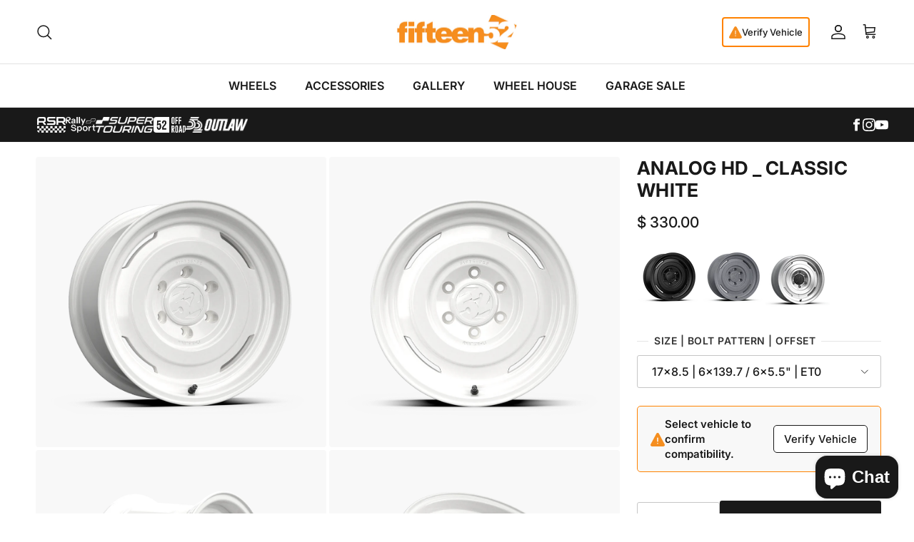

--- FILE ---
content_type: text/html; charset=utf-8
request_url: https://fifteen52.com/collections/off-road-truck-wheels/products/analog-hd-classic-white?variant=32527860465730
body_size: 40943
content:
<!doctype html>
<html class="no-js" lang="en" dir="ltr">
<head>
  <script type="application/vnd.locksmith+json" data-locksmith>{"version":"v254","locked":false,"initialized":true,"scope":"product","access_granted":true,"access_denied":false,"requires_customer":false,"manual_lock":false,"remote_lock":false,"has_timeout":false,"remote_rendered":null,"hide_resource":false,"hide_links_to_resource":false,"transparent":true,"locks":{"all":[],"opened":[]},"keys":[],"keys_signature":"99e9371759effe8655769c2430292c346b871b60777c47ad56a4d111720aac5e","state":{"template":"product","theme":137155805250,"product":"analog-hd-classic-white","collection":"off-road-truck-wheels","page":null,"blog":null,"article":null,"app":null},"now":1769245661,"path":"\/collections\/off-road-truck-wheels\/products\/analog-hd-classic-white","locale_root_url":"\/","canonical_url":"https:\/\/fifteen52.com\/products\/analog-hd-classic-white","customer_id":null,"customer_id_signature":"99e9371759effe8655769c2430292c346b871b60777c47ad56a4d111720aac5e","cart":null}</script><script data-locksmith>!function(){undefined;!function(){var s=window.Locksmith={},e=document.querySelector('script[type="application/vnd.locksmith+json"]'),n=e&&e.innerHTML;if(s.state={},s.util={},s.loading=!1,n)try{s.state=JSON.parse(n)}catch(d){}if(document.addEventListener&&document.querySelector){var o,a,i,t=[76,79,67,75,83,77,73,84,72,49,49],c=function(){a=t.slice(0)},l="style",r=function(e){e&&27!==e.keyCode&&"click"!==e.type||(document.removeEventListener("keydown",r),document.removeEventListener("click",r),o&&document.body.removeChild(o),o=null)};c(),document.addEventListener("keyup",function(e){if(e.keyCode===a[0]){if(clearTimeout(i),a.shift(),0<a.length)return void(i=setTimeout(c,1e3));c(),r(),(o=document.createElement("div"))[l].width="50%",o[l].maxWidth="1000px",o[l].height="85%",o[l].border="1px rgba(0, 0, 0, 0.2) solid",o[l].background="rgba(255, 255, 255, 0.99)",o[l].borderRadius="4px",o[l].position="fixed",o[l].top="50%",o[l].left="50%",o[l].transform="translateY(-50%) translateX(-50%)",o[l].boxShadow="0 2px 5px rgba(0, 0, 0, 0.3), 0 0 100vh 100vw rgba(0, 0, 0, 0.5)",o[l].zIndex="2147483645";var t=document.createElement("textarea");t.value=JSON.stringify(JSON.parse(n),null,2),t[l].border="none",t[l].display="block",t[l].boxSizing="border-box",t[l].width="100%",t[l].height="100%",t[l].background="transparent",t[l].padding="22px",t[l].fontFamily="monospace",t[l].fontSize="14px",t[l].color="#333",t[l].resize="none",t[l].outline="none",t.readOnly=!0,o.appendChild(t),document.body.appendChild(o),t.addEventListener("click",function(e){e.stopImmediatePropagation()}),t.select(),document.addEventListener("keydown",r),document.addEventListener("click",r)}})}s.isEmbedded=-1!==window.location.search.indexOf("_ab=0&_fd=0&_sc=1"),s.path=s.state.path||window.location.pathname,s.basePath=s.state.locale_root_url.concat("/apps/locksmith").replace(/^\/\//,"/"),s.reloading=!1,s.util.console=window.console||{log:function(){},error:function(){}},s.util.makeUrl=function(e,t){var n,o=s.basePath+e,a=[],i=s.cache();for(n in i)a.push(n+"="+encodeURIComponent(i[n]));for(n in t)a.push(n+"="+encodeURIComponent(t[n]));return s.state.customer_id&&(a.push("customer_id="+encodeURIComponent(s.state.customer_id)),a.push("customer_id_signature="+encodeURIComponent(s.state.customer_id_signature))),o+=(-1===o.indexOf("?")?"?":"&")+a.join("&")},s._initializeCallbacks=[],s.on=function(e,t){if("initialize"!==e)throw'Locksmith.on() currently only supports the "initialize" event';s._initializeCallbacks.push(t)},s.initializeSession=function(e){if(!s.isEmbedded){var t=!1,n=!0,o=!0;(e=e||{}).silent&&(o=n=!(t=!0)),s.ping({silent:t,spinner:n,reload:o,callback:function(){s._initializeCallbacks.forEach(function(e){e()})}})}},s.cache=function(e){var t={};try{var n=function a(e){return(document.cookie.match("(^|; )"+e+"=([^;]*)")||0)[2]};t=JSON.parse(decodeURIComponent(n("locksmith-params")||"{}"))}catch(d){}if(e){for(var o in e)t[o]=e[o];document.cookie="locksmith-params=; expires=Thu, 01 Jan 1970 00:00:00 GMT; path=/",document.cookie="locksmith-params="+encodeURIComponent(JSON.stringify(t))+"; path=/"}return t},s.cache.cart=s.state.cart,s.cache.cartLastSaved=null,s.params=s.cache(),s.util.reload=function(){s.reloading=!0;try{window.location.href=window.location.href.replace(/#.*/,"")}catch(d){s.util.console.error("Preferred reload method failed",d),window.location.reload()}},s.cache.saveCart=function(e){if(!s.cache.cart||s.cache.cart===s.cache.cartLastSaved)return e?e():null;var t=s.cache.cartLastSaved;s.cache.cartLastSaved=s.cache.cart,fetch("/cart/update.js",{method:"POST",headers:{"Content-Type":"application/json",Accept:"application/json"},body:JSON.stringify({attributes:{locksmith:s.cache.cart}})}).then(function(e){if(!e.ok)throw new Error("Cart update failed: "+e.status);return e.json()}).then(function(){e&&e()})["catch"](function(e){if(s.cache.cartLastSaved=t,!s.reloading)throw e})},s.util.spinnerHTML='<style>body{background:#FFF}@keyframes spin{from{transform:rotate(0deg)}to{transform:rotate(360deg)}}#loading{display:flex;width:100%;height:50vh;color:#777;align-items:center;justify-content:center}#loading .spinner{display:block;animation:spin 600ms linear infinite;position:relative;width:50px;height:50px}#loading .spinner-ring{stroke:currentColor;stroke-dasharray:100%;stroke-width:2px;stroke-linecap:round;fill:none}</style><div id="loading"><div class="spinner"><svg width="100%" height="100%"><svg preserveAspectRatio="xMinYMin"><circle class="spinner-ring" cx="50%" cy="50%" r="45%"></circle></svg></svg></div></div>',s.util.clobberBody=function(e){document.body.innerHTML=e},s.util.clobberDocument=function(e){e.responseText&&(e=e.responseText),document.documentElement&&document.removeChild(document.documentElement);var t=document.open("text/html","replace");t.writeln(e),t.close(),setTimeout(function(){var e=t.querySelector("[autofocus]");e&&e.focus()},100)},s.util.serializeForm=function(e){if(e&&"FORM"===e.nodeName){var t,n,o={};for(t=e.elements.length-1;0<=t;t-=1)if(""!==e.elements[t].name)switch(e.elements[t].nodeName){case"INPUT":switch(e.elements[t].type){default:case"text":case"hidden":case"password":case"button":case"reset":case"submit":o[e.elements[t].name]=e.elements[t].value;break;case"checkbox":case"radio":e.elements[t].checked&&(o[e.elements[t].name]=e.elements[t].value);break;case"file":}break;case"TEXTAREA":o[e.elements[t].name]=e.elements[t].value;break;case"SELECT":switch(e.elements[t].type){case"select-one":o[e.elements[t].name]=e.elements[t].value;break;case"select-multiple":for(n=e.elements[t].options.length-1;0<=n;n-=1)e.elements[t].options[n].selected&&(o[e.elements[t].name]=e.elements[t].options[n].value)}break;case"BUTTON":switch(e.elements[t].type){case"reset":case"submit":case"button":o[e.elements[t].name]=e.elements[t].value}}return o}},s.util.on=function(e,i,s,t){t=t||document;var c="locksmith-"+e+i,n=function(e){var t=e.target,n=e.target.parentElement,o=t&&t.className&&(t.className.baseVal||t.className)||"",a=n&&n.className&&(n.className.baseVal||n.className)||"";("string"==typeof o&&-1!==o.split(/\s+/).indexOf(i)||"string"==typeof a&&-1!==a.split(/\s+/).indexOf(i))&&!e[c]&&(e[c]=!0,s(e))};t.attachEvent?t.attachEvent(e,n):t.addEventListener(e,n,!1)},s.util.enableActions=function(e){s.util.on("click","locksmith-action",function(e){e.preventDefault();var t=e.target;t.dataset.confirmWith&&!confirm(t.dataset.confirmWith)||(t.disabled=!0,t.innerText=t.dataset.disableWith,s.post("/action",t.dataset.locksmithParams,{spinner:!1,type:"text",success:function(e){(e=JSON.parse(e.responseText)).message&&alert(e.message),s.util.reload()}}))},e)},s.util.inject=function(e,t){var n=["data","locksmith","append"];if(-1!==t.indexOf(n.join("-"))){var o=document.createElement("div");o.innerHTML=t,e.appendChild(o)}else e.innerHTML=t;var a,i,s=e.querySelectorAll("script");for(i=0;i<s.length;++i){a=s[i];var c=document.createElement("script");if(a.type&&(c.type=a.type),a.src)c.src=a.src;else{var l=document.createTextNode(a.innerHTML);c.appendChild(l)}e.appendChild(c)}var r=e.querySelector("[autofocus]");r&&r.focus()},s.post=function(e,t,n){!1!==(n=n||{}).spinner&&s.util.clobberBody(s.util.spinnerHTML);var o={};n.container===document?(o.layout=1,n.success=function(e){s.util.clobberDocument(e)}):n.container&&(o.layout=0,n.success=function(e){var t=document.getElementById(n.container);s.util.inject(t,e),t.id===t.firstChild.id&&t.parentElement.replaceChild(t.firstChild,t)}),n.form_type&&(t.form_type=n.form_type),n.include_layout_classes!==undefined&&(t.include_layout_classes=n.include_layout_classes),n.lock_id!==undefined&&(t.lock_id=n.lock_id),s.loading=!0;var a=s.util.makeUrl(e,o),i="json"===n.type||"text"===n.type;fetch(a,{method:"POST",headers:{"Content-Type":"application/json",Accept:i?"application/json":"text/html"},body:JSON.stringify(t)}).then(function(e){if(!e.ok)throw new Error("Request failed: "+e.status);return e.text()}).then(function(e){var t=n.success||s.util.clobberDocument;t(i?{responseText:e}:e)})["catch"](function(e){if(!s.reloading)if("dashboard.weglot.com"!==window.location.host){if(!n.silent)throw alert("Something went wrong! Please refresh and try again."),e;console.error(e)}else console.error(e)})["finally"](function(){s.loading=!1})},s.postResource=function(e,t){e.path=s.path,e.search=window.location.search,e.state=s.state,e.passcode&&(e.passcode=e.passcode.trim()),e.email&&(e.email=e.email.trim()),e.state.cart=s.cache.cart,e.locksmith_json=s.jsonTag,e.locksmith_json_signature=s.jsonTagSignature,s.post("/resource",e,t)},s.ping=function(e){if(!s.isEmbedded){e=e||{};var t=function(){e.reload?s.util.reload():"function"==typeof e.callback&&e.callback()};s.post("/ping",{path:s.path,search:window.location.search,state:s.state},{spinner:!!e.spinner,silent:"undefined"==typeof e.silent||e.silent,type:"text",success:function(e){e&&e.responseText?((e=JSON.parse(e.responseText)).messages&&0<e.messages.length&&s.showMessages(e.messages),e.cart&&s.cache.cart!==e.cart?(s.cache.cart=e.cart,s.cache.saveCart(function(){t(),e.cart&&e.cart.match(/^.+:/)&&s.util.reload()})):t()):console.error("[Locksmith] Invalid result in ping callback:",e)}})}},s.timeoutMonitor=function(){var e=s.cache.cart;s.ping({callback:function(){e!==s.cache.cart||setTimeout(function(){s.timeoutMonitor()},6e4)}})},s.showMessages=function(e){var t=document.createElement("div");t.style.position="fixed",t.style.left=0,t.style.right=0,t.style.bottom="-50px",t.style.opacity=0,t.style.background="#191919",t.style.color="#ddd",t.style.transition="bottom 0.2s, opacity 0.2s",t.style.zIndex=999999,t.innerHTML="        <style>          .locksmith-ab .locksmith-b { display: none; }          .locksmith-ab.toggled .locksmith-b { display: flex; }          .locksmith-ab.toggled .locksmith-a { display: none; }          .locksmith-flex { display: flex; flex-wrap: wrap; justify-content: space-between; align-items: center; padding: 10px 20px; }          .locksmith-message + .locksmith-message { border-top: 1px #555 solid; }          .locksmith-message a { color: inherit; font-weight: bold; }          .locksmith-message a:hover { color: inherit; opacity: 0.8; }          a.locksmith-ab-toggle { font-weight: inherit; text-decoration: underline; }          .locksmith-text { flex-grow: 1; }          .locksmith-cta { flex-grow: 0; text-align: right; }          .locksmith-cta button { transform: scale(0.8); transform-origin: left; }          .locksmith-cta > * { display: block; }          .locksmith-cta > * + * { margin-top: 10px; }          .locksmith-message a.locksmith-close { flex-grow: 0; text-decoration: none; margin-left: 15px; font-size: 30px; font-family: monospace; display: block; padding: 2px 10px; }                    @media screen and (max-width: 600px) {            .locksmith-wide-only { display: none !important; }            .locksmith-flex { padding: 0 15px; }            .locksmith-flex > * { margin-top: 5px; margin-bottom: 5px; }            .locksmith-cta { text-align: left; }          }                    @media screen and (min-width: 601px) {            .locksmith-narrow-only { display: none !important; }          }        </style>      "+e.map(function(e){return'<div class="locksmith-message">'+e+"</div>"}).join(""),document.body.appendChild(t),document.body.style.position="relative",document.body.parentElement.style.paddingBottom=t.offsetHeight+"px",setTimeout(function(){t.style.bottom=0,t.style.opacity=1},50),s.util.on("click","locksmith-ab-toggle",function(e){e.preventDefault();for(var t=e.target.parentElement;-1===t.className.split(" ").indexOf("locksmith-ab");)t=t.parentElement;-1!==t.className.split(" ").indexOf("toggled")?t.className=t.className.replace("toggled",""):t.className=t.className+" toggled"}),s.util.enableActions(t)}}()}();</script>
      <script data-locksmith>Locksmith.cache.cart=null</script>

  <script data-locksmith>Locksmith.jsonTag="{\"version\":\"v254\",\"locked\":false,\"initialized\":true,\"scope\":\"product\",\"access_granted\":true,\"access_denied\":false,\"requires_customer\":false,\"manual_lock\":false,\"remote_lock\":false,\"has_timeout\":false,\"remote_rendered\":null,\"hide_resource\":false,\"hide_links_to_resource\":false,\"transparent\":true,\"locks\":{\"all\":[],\"opened\":[]},\"keys\":[],\"keys_signature\":\"99e9371759effe8655769c2430292c346b871b60777c47ad56a4d111720aac5e\",\"state\":{\"template\":\"product\",\"theme\":137155805250,\"product\":\"analog-hd-classic-white\",\"collection\":\"off-road-truck-wheels\",\"page\":null,\"blog\":null,\"article\":null,\"app\":null},\"now\":1769245661,\"path\":\"\\\/collections\\\/off-road-truck-wheels\\\/products\\\/analog-hd-classic-white\",\"locale_root_url\":\"\\\/\",\"canonical_url\":\"https:\\\/\\\/fifteen52.com\\\/products\\\/analog-hd-classic-white\",\"customer_id\":null,\"customer_id_signature\":\"99e9371759effe8655769c2430292c346b871b60777c47ad56a4d111720aac5e\",\"cart\":null}";Locksmith.jsonTagSignature="5e8c7ddb827c8c08396f8e20954e5ba1faecffe1decdfec66b4f98d3323f55e6"</script>
<meta charset="utf-8">
<meta name="viewport" content="width=device-width,initial-scale=1">
<title>Analog HD _ Classic White | Off-Road Truck Wheels | 52OFFROAD &ndash; fifteen52</title><link rel="canonical" href="https://fifteen52.com/products/analog-hd-classic-white"><meta name="description" content="Fifteen52&#39;s Analog HD takes the classic steel wheel design and adds a modern touch, casting it in lighter aluminum and updating the classic style to fit a wide range of modern and vintage off-trucks. Available in 17&quot; with select bolt patterns. Also available in Asphalt Black and Peak Grey.">
<meta property="og:site_name" content="fifteen52">
<meta property="og:url" content="https://fifteen52.com/products/analog-hd-classic-white"><meta property="og:title" content="Analog HD _ Classic White | Off-Road Truck Wheels | 52OFFROAD">
<meta property="og:type" content="product">
<meta property="og:description" content="Fifteen52&#39;s Analog HD takes the classic steel wheel design and adds a modern touch, casting it in lighter aluminum and updating the classic style to fit a wide range of modern and vintage off-trucks. Available in 17&quot; with select bolt patterns. Also available in Asphalt Black and Peak Grey.">
<meta property="og:image" content="http://fifteen52.com/cdn/shop/products/Analog-HD-CW-Quarter-Front-View.png?crop=center&height=1200&v=1680562891&width=1200">
<meta property="og:image:secure_url" content="https://fifteen52.com/cdn/shop/products/Analog-HD-CW-Quarter-Front-View.png?crop=center&height=1200&v=1680562891&width=1200">
<meta property="og:image:width" content="1000">
  <meta property="og:image:height" content="1000"><meta property="og:price:amount" content="330.00">
<meta property="og:price:currency" content="USD">
<meta name="twitter:card" content="summary_large_image"><meta name="twitter:title" content="Analog HD _ Classic White | Off-Road Truck Wheels | 52OFFROAD">
<meta name="twitter:description" content="Fifteen52&#39;s Analog HD takes the classic steel wheel design and adds a modern touch, casting it in lighter aluminum and updating the classic style to fit a wide range of modern and vintage off-trucks. Available in 17&quot; with select bolt patterns. Also available in Asphalt Black and Peak Grey.">
<style>@font-face {
  font-family: Inter;
  font-weight: 500;
  font-style: normal;
  font-display: fallback;
  src: url("//fifteen52.com/cdn/fonts/inter/inter_n5.d7101d5e168594dd06f56f290dd759fba5431d97.woff2") format("woff2"),
       url("//fifteen52.com/cdn/fonts/inter/inter_n5.5332a76bbd27da00474c136abb1ca3cbbf259068.woff") format("woff");
}
@font-face {
  font-family: Inter;
  font-weight: 700;
  font-style: normal;
  font-display: fallback;
  src: url("//fifteen52.com/cdn/fonts/inter/inter_n7.02711e6b374660cfc7915d1afc1c204e633421e4.woff2") format("woff2"),
       url("//fifteen52.com/cdn/fonts/inter/inter_n7.6dab87426f6b8813070abd79972ceaf2f8d3b012.woff") format("woff");
}
@font-face {
  font-family: Inter;
  font-weight: 500;
  font-style: normal;
  font-display: fallback;
  src: url("//fifteen52.com/cdn/fonts/inter/inter_n5.d7101d5e168594dd06f56f290dd759fba5431d97.woff2") format("woff2"),
       url("//fifteen52.com/cdn/fonts/inter/inter_n5.5332a76bbd27da00474c136abb1ca3cbbf259068.woff") format("woff");
}
@font-face {
  font-family: Inter;
  font-weight: 500;
  font-style: italic;
  font-display: fallback;
  src: url("//fifteen52.com/cdn/fonts/inter/inter_i5.4474f48e6ab2b1e01aa2b6d942dd27fa24f2d99f.woff2") format("woff2"),
       url("//fifteen52.com/cdn/fonts/inter/inter_i5.493dbd6ee8e49f4ad722ebb68d92f201af2c2f56.woff") format("woff");
}
@font-face {
  font-family: Inter;
  font-weight: 700;
  font-style: italic;
  font-display: fallback;
  src: url("//fifteen52.com/cdn/fonts/inter/inter_i7.b377bcd4cc0f160622a22d638ae7e2cd9b86ea4c.woff2") format("woff2"),
       url("//fifteen52.com/cdn/fonts/inter/inter_i7.7c69a6a34e3bb44fcf6f975857e13b9a9b25beb4.woff") format("woff");
}
@font-face {
  font-family: Inter;
  font-weight: 700;
  font-style: normal;
  font-display: fallback;
  src: url("//fifteen52.com/cdn/fonts/inter/inter_n7.02711e6b374660cfc7915d1afc1c204e633421e4.woff2") format("woff2"),
       url("//fifteen52.com/cdn/fonts/inter/inter_n7.6dab87426f6b8813070abd79972ceaf2f8d3b012.woff") format("woff");
}
@font-face {
  font-family: Inter;
  font-weight: 600;
  font-style: normal;
  font-display: fallback;
  src: url("//fifteen52.com/cdn/fonts/inter/inter_n6.771af0474a71b3797eb38f3487d6fb79d43b6877.woff2") format("woff2"),
       url("//fifteen52.com/cdn/fonts/inter/inter_n6.88c903d8f9e157d48b73b7777d0642925bcecde7.woff") format("woff");
}
@font-face {
  font-family: Inter;
  font-weight: 600;
  font-style: normal;
  font-display: fallback;
  src: url("//fifteen52.com/cdn/fonts/inter/inter_n6.771af0474a71b3797eb38f3487d6fb79d43b6877.woff2") format("woff2"),
       url("//fifteen52.com/cdn/fonts/inter/inter_n6.88c903d8f9e157d48b73b7777d0642925bcecde7.woff") format("woff");
}
@font-face {
  font-family: Inter;
  font-weight: 600;
  font-style: normal;
  font-display: fallback;
  src: url("//fifteen52.com/cdn/fonts/inter/inter_n6.771af0474a71b3797eb38f3487d6fb79d43b6877.woff2") format("woff2"),
       url("//fifteen52.com/cdn/fonts/inter/inter_n6.88c903d8f9e157d48b73b7777d0642925bcecde7.woff") format("woff");
}
:root {
  --page-container-width:          2200px;
  --reading-container-width:       720px;
  --divider-opacity:               0.14;
  --gutter-large:                  30px;
  --gutter-desktop:                20px;
  --gutter-mobile:                 16px;
  --section-padding:               50px;
  --larger-section-padding:        80px;
  --larger-section-padding-mobile: 60px;
  --largest-section-padding:       110px;
  --aos-animate-duration:          0.6s;

  --base-font-family:              Inter, sans-serif;
  --base-font-weight:              500;
  --base-font-style:               normal;
  --heading-font-family:           Inter, sans-serif;
  --heading-font-weight:           700;
  --heading-font-style:            normal;
  --heading-font-letter-spacing:   0.01em;
  --logo-font-family:              Inter, sans-serif;
  --logo-font-weight:              600;
  --logo-font-style:               normal;
  --nav-font-family:               Inter, sans-serif;
  --nav-font-weight:               600;
  --nav-font-style:                normal;

  --base-text-size:16px;
  --base-line-height:              1.6;
  --input-text-size:16px;
  --smaller-text-size-1:13px;
  --smaller-text-size-2:14px;
  --smaller-text-size-3:13px;
  --smaller-text-size-4:12px;
  --larger-text-size:26px;
  --super-large-text-size:46px;
  --super-large-mobile-text-size:21px;
  --larger-mobile-text-size:21px;
  --logo-text-size:24px;--btn-letter-spacing: 0.08em;
    --btn-text-transform: uppercase;
    --button-text-size: 14px;
    --quickbuy-button-text-size: 13;
    --small-feature-link-font-size: 0.75em;
    --input-btn-padding-top: 1.2em;
    --input-btn-padding-bottom: 1.2em;--heading-text-transform:uppercase;
  --nav-text-size:                      16px;
  --mobile-menu-font-weight:            600;

  --body-bg-color:                      255 255 255;
  --bg-color:                           255 255 255;
  --body-text-color:                    25 25 25;
  --text-color:                         25 25 25;

  --header-text-col:                    #191919;--header-text-hover-col:             var(--main-nav-link-hover-col);--header-bg-col:                     #ffffff;
  --heading-color:                     25 25 25;
  --body-heading-color:                25 25 25;
  --heading-divider-col:               #e2e2e2;

  --logo-col:                          #191919;
  --main-nav-bg:                       #ffffff;
  --main-nav-link-col:                 #191919;
  --main-nav-link-hover-col:           #191919;
  --main-nav-link-featured-col:        #ff8200;

  --link-color:                        25 25 25;
  --body-link-color:                   25 25 25;

  --btn-bg-color:                        25 25 25;
  --btn-bg-hover-color:                  255 130 0;
  --btn-border-color:                    25 25 25;
  --btn-border-hover-color:              255 130 0;
  --btn-text-color:                      255 255 255;
  --btn-text-hover-color:                255 255 255;--btn-alt-bg-color:                    255 255 255;
  --btn-alt-text-color:                  25 25 25;
  --btn-alt-border-color:                25 25 25;
  --btn-alt-border-hover-color:          25 25 25;--btn-ter-bg-color:                    235 235 235;
  --btn-ter-text-color:                  0 0 0;
  --btn-ter-bg-hover-color:              25 25 25;
  --btn-ter-text-hover-color:            255 255 255;--btn-border-radius: 3px;
    --btn-inspired-border-radius: 3px;--color-scheme-default:                             #ffffff;
  --color-scheme-default-color:                       255 255 255;
  --color-scheme-default-text-color:                  25 25 25;
  --color-scheme-default-head-color:                  25 25 25;
  --color-scheme-default-link-color:                  25 25 25;
  --color-scheme-default-btn-text-color:              255 255 255;
  --color-scheme-default-btn-text-hover-color:        255 255 255;
  --color-scheme-default-btn-bg-color:                25 25 25;
  --color-scheme-default-btn-bg-hover-color:          255 130 0;
  --color-scheme-default-btn-border-color:            25 25 25;
  --color-scheme-default-btn-border-hover-color:      255 130 0;
  --color-scheme-default-btn-alt-text-color:          25 25 25;
  --color-scheme-default-btn-alt-bg-color:            255 255 255;
  --color-scheme-default-btn-alt-border-color:        25 25 25;
  --color-scheme-default-btn-alt-border-hover-color:  25 25 25;

  --color-scheme-1:                             #ff8200;
  --color-scheme-1-color:                       255 130 0;
  --color-scheme-1-text-color:                  25 25 25;
  --color-scheme-1-head-color:                  25 25 25;
  --color-scheme-1-link-color:                  25 25 25;
  --color-scheme-1-btn-text-color:              255 255 255;
  --color-scheme-1-btn-text-hover-color:        255 255 255;
  --color-scheme-1-btn-bg-color:                25 25 25;
  --color-scheme-1-btn-bg-hover-color:          25 25 25;
  --color-scheme-1-btn-border-color:            25 25 25;
  --color-scheme-1-btn-border-hover-color:      25 25 25;
  --color-scheme-1-btn-alt-text-color:          25 25 25;
  --color-scheme-1-btn-alt-bg-color:            255 255 255;
  --color-scheme-1-btn-alt-border-color:        25 25 25;
  --color-scheme-1-btn-alt-border-hover-color:  25 25 25;

  --color-scheme-2:                             #f8f8f8;
  --color-scheme-2-color:                       248 248 248;
  --color-scheme-2-text-color:                  109 113 117;
  --color-scheme-2-head-color:                  25 25 25;
  --color-scheme-2-link-color:                  25 25 25;
  --color-scheme-2-btn-text-color:              255 255 255;
  --color-scheme-2-btn-text-hover-color:        255 255 255;
  --color-scheme-2-btn-bg-color:                25 25 25;
  --color-scheme-2-btn-bg-hover-color:          25 25 25;
  --color-scheme-2-btn-border-color:            25 25 25;
  --color-scheme-2-btn-border-hover-color:      25 25 25;
  --color-scheme-2-btn-alt-text-color:          25 25 25;
  --color-scheme-2-btn-alt-bg-color:            255 255 255;
  --color-scheme-2-btn-alt-border-color:        25 25 25;
  --color-scheme-2-btn-alt-border-hover-color:  25 25 25;

  /* Shop Pay payment terms */
  --payment-terms-background-color:    #ffffff;--quickbuy-bg: 255 130 0;--body-input-background-color:       rgb(var(--body-bg-color));
  --input-background-color:            rgb(var(--body-bg-color));
  --body-input-text-color:             var(--body-text-color);
  --input-text-color:                  var(--body-text-color);
  --body-input-border-color:           rgb(198, 198, 198);
  --input-border-color:                rgb(198, 198, 198);
  --input-border-color-hover:          rgb(129, 129, 129);
  --input-border-color-active:         rgb(25, 25, 25);

  --swatch-cross-svg:                  url("data:image/svg+xml,%3Csvg xmlns='http://www.w3.org/2000/svg' width='240' height='240' viewBox='0 0 24 24' fill='none' stroke='rgb(198, 198, 198)' stroke-width='0.09' preserveAspectRatio='none' %3E%3Cline x1='24' y1='0' x2='0' y2='24'%3E%3C/line%3E%3C/svg%3E");
  --swatch-cross-hover:                url("data:image/svg+xml,%3Csvg xmlns='http://www.w3.org/2000/svg' width='240' height='240' viewBox='0 0 24 24' fill='none' stroke='rgb(129, 129, 129)' stroke-width='0.09' preserveAspectRatio='none' %3E%3Cline x1='24' y1='0' x2='0' y2='24'%3E%3C/line%3E%3C/svg%3E");
  --swatch-cross-active:               url("data:image/svg+xml,%3Csvg xmlns='http://www.w3.org/2000/svg' width='240' height='240' viewBox='0 0 24 24' fill='none' stroke='rgb(25, 25, 25)' stroke-width='0.09' preserveAspectRatio='none' %3E%3Cline x1='24' y1='0' x2='0' y2='24'%3E%3C/line%3E%3C/svg%3E");

  --footer-divider-col:                #eeeeee;
  --footer-text-col:                   255 255 255;
  --footer-heading-col:                255 255 255;
  --footer-bg-col:                     25 25 25;--product-label-overlay-justify: flex-end;--product-label-overlay-align: flex-start;--product-label-overlay-reduction-text:   #191919;
  --product-label-overlay-reduction-bg:     #ff8200;
  --product-label-overlay-reduction-text-weight: 600;
  --product-label-overlay-stock-text:       #6d7175;
  --product-label-overlay-stock-bg:         #ffffff;
  --product-label-overlay-new-text:         #ffffff;
  --product-label-overlay-new-bg:           #ff8200;
  --product-label-overlay-meta-text:        #ffffff;
  --product-label-overlay-meta-bg:          #191919;
  --product-label-sale-text:                #ff8200;
  --product-label-sold-text:                #202223;
  --product-label-preorder-text:            #60a57e;

  --product-block-crop-align:               center;

  
  --product-block-price-align:              flex-start;
  --product-block-price-item-margin-start:  initial;
  --product-block-price-item-margin-end:    .5rem;
  

  

  --collection-block-image-position:   center center;

  --swatch-picker-image-size:          60px;
  --swatch-crop-align:                 center center;

  --image-overlay-text-color:          255 130 0;--image-overlay-bg:                  rgba(0, 0, 0, 0.1);
  --image-overlay-shadow-start:        rgb(0 0 0 / 0.15);
  --image-overlay-box-opacity:         1.0;--product-inventory-ok-box-color:            #f2faf0;
  --product-inventory-ok-text-color:           #108043;
  --product-inventory-ok-icon-box-fill-color:  #fff;
  --product-inventory-low-box-color:           #ff8200;
  --product-inventory-low-text-color:          #ffffff;
  --product-inventory-low-icon-box-fill-color: none;
  --product-inventory-low-text-color-channels: 16, 128, 67;
  --product-inventory-ok-text-color-channels:  255, 255, 255;

  --rating-star-color: 255 130 0;--overlay-align-left: start;
    --overlay-align-right: end;}html[dir=rtl] {
  --overlay-right-text-m-left: 0;
  --overlay-right-text-m-right: auto;
  --overlay-left-shadow-left-left: 15%;
  --overlay-left-shadow-left-right: -50%;
  --overlay-left-shadow-right-left: -85%;
  --overlay-left-shadow-right-right: 0;
}.image-overlay--bg-box .text-overlay .text-overlay__text {
    --image-overlay-box-bg: 255 255 255;
    --heading-color: var(--body-heading-color);
    --text-color: var(--body-text-color);
    --link-color: var(--body-link-color);
  }::selection {
    background: rgb(var(--body-heading-color));
    color: rgb(var(--body-bg-color));
  }
  ::-moz-selection {
    background: rgb(var(--body-heading-color));
    color: rgb(var(--body-bg-color));
  }@media (max-width: 767.98px) {
  .product-block__image-dots {
    left: auto;
    right: 10px;
  }
}.use-color-scheme--default {
  --product-label-sale-text:           #ff8200;
  --product-label-sold-text:           #202223;
  --product-label-preorder-text:       #60a57e;
  --input-background-color:            rgb(var(--body-bg-color));
  --input-text-color:                  var(--body-input-text-color);
  --input-border-color:                rgb(198, 198, 198);
  --input-border-color-hover:          rgb(129, 129, 129);
  --input-border-color-active:         rgb(25, 25, 25);
}.use-color-scheme--2 {
  --product-label-sale-text:           currentColor;
  --product-label-sold-text:           currentColor;
  --product-label-preorder-text:       currentColor;
  --input-background-color:            transparent;
  --input-text-color:                  109 113 117;
  --input-border-color:                rgb(206, 208, 209);
  --input-border-color-hover:          rgb(172, 174, 176);
  --input-border-color-active:         rgb(109, 113, 117);
}</style>

  <link href="//fifteen52.com/cdn/shop/t/64/assets/main.css?v=108123418664900001641768267230" rel="stylesheet" type="text/css" media="all" />
  <link href="//fifteen52.com/cdn/shop/t/64/assets/f52ymm-header-bar.css?v=78677325276483513091768402821" rel="stylesheet" type="text/css" media="all" />
<link rel="preload" as="font" href="//fifteen52.com/cdn/fonts/inter/inter_n5.d7101d5e168594dd06f56f290dd759fba5431d97.woff2" type="font/woff2" crossorigin><link rel="preload" as="font" href="//fifteen52.com/cdn/fonts/inter/inter_n7.02711e6b374660cfc7915d1afc1c204e633421e4.woff2" type="font/woff2" crossorigin><script>
    document.documentElement.className = document.documentElement.className.replace('no-js', 'js');

    window.theme = {
      info: {
        name: 'Symmetry',
        version: '8.1.0'
      },
      device: {
        hasTouch: window.matchMedia('(any-pointer: coarse)').matches,
        hasHover: window.matchMedia('(hover: hover)').matches
      },
      mediaQueries: {
        md: '(min-width: 768px)',
        productMediaCarouselBreak: '(min-width: 1041px)'
      },
      routes: {
        base: 'https://fifteen52.com',
        cart: '/cart',
        cartAdd: '/cart/add.js',
        cartUpdate: '/cart/update.js',
        predictiveSearch: '/search/suggest'
      },
      strings: {
        cartTermsConfirmation: "You must agree to the terms and conditions before continuing.",
        cartItemsQuantityError: "You can only add [QUANTITY] of this item to your cart.",
        generalSearchViewAll: "View all search results",
        noStock: "Sold out",
        noVariant: "Unavailable",
        productsProductChooseA: "Choose a",
        generalSearchPages: "Pages",
        generalSearchNoResultsWithoutTerms: "Sorry, we couldnʼt find any results",
        shippingCalculator: {
          singleRate: "There is one shipping rate for this destination:",
          multipleRates: "There are multiple shipping rates for this destination:",
          noRates: "We do not ship to this destination."
        },
        regularPrice: "Regular price",
        salePrice: "Sale price"
      },
      settings: {
        moneyWithCurrencyFormat: "$ {{amount}} USD",
        cartType: "drawer",
        afterAddToCart: "notification",
        quickbuyStyle: "off",
        externalLinksNewTab: true,
        internalLinksSmoothScroll: true
      }
    }

    theme.inlineNavigationCheck = function() {
      var pageHeader = document.querySelector('.pageheader'),
          inlineNavContainer = pageHeader.querySelector('.logo-area__left__inner'),
          inlineNav = inlineNavContainer.querySelector('.navigation--left');
      if (inlineNav && getComputedStyle(inlineNav).display != 'none') {
        var inlineMenuCentered = document.querySelector('.pageheader--layout-inline-menu-center'),
            logoContainer = document.querySelector('.logo-area__middle__inner');
        if(inlineMenuCentered) {
          var rightWidth = document.querySelector('.logo-area__right__inner').clientWidth,
              middleWidth = logoContainer.clientWidth,
              logoArea = document.querySelector('.logo-area'),
              computedLogoAreaStyle = getComputedStyle(logoArea),
              logoAreaInnerWidth = logoArea.clientWidth - Math.ceil(parseFloat(computedLogoAreaStyle.paddingLeft)) - Math.ceil(parseFloat(computedLogoAreaStyle.paddingRight)),
              availableNavWidth = logoAreaInnerWidth - Math.max(rightWidth, middleWidth) * 2 - 40;
          inlineNavContainer.style.maxWidth = availableNavWidth + 'px';
        }

        var firstInlineNavLink = inlineNav.querySelector('.navigation__item:first-child'),
            lastInlineNavLink = inlineNav.querySelector('.navigation__item:last-child');
        if (lastInlineNavLink) {
          var inlineNavWidth = null;
          if(document.querySelector('html[dir=rtl]')) {
            inlineNavWidth = firstInlineNavLink.offsetLeft - lastInlineNavLink.offsetLeft + firstInlineNavLink.offsetWidth;
          } else {
            inlineNavWidth = lastInlineNavLink.offsetLeft - firstInlineNavLink.offsetLeft + lastInlineNavLink.offsetWidth;
          }
          if (inlineNavContainer.offsetWidth >= inlineNavWidth) {
            pageHeader.classList.add('pageheader--layout-inline-permitted');
            var tallLogo = logoContainer.clientHeight > lastInlineNavLink.clientHeight + 20;
            if (tallLogo) {
              inlineNav.classList.add('navigation--tight-underline');
            } else {
              inlineNav.classList.remove('navigation--tight-underline');
            }
          } else {
            pageHeader.classList.remove('pageheader--layout-inline-permitted');
          }
        }
      }
    };

    theme.setInitialHeaderHeightProperty = () => {
      const section = document.querySelector('.section-header');
      if (section) {
        document.documentElement.style.setProperty('--theme-header-height', Math.ceil(section.clientHeight) + 'px');
      }
    };
  </script>

  <script src="//fifteen52.com/cdn/shop/t/64/assets/main.js?v=117527606522457621901761698620" defer></script>
    <script src="//fifteen52.com/cdn/shop/t/64/assets/animate-on-scroll.js?v=15249566486942820451761698620" defer></script>
    <link href="//fifteen52.com/cdn/shop/t/64/assets/animate-on-scroll.css?v=135962721104954213331761698620" rel="stylesheet" type="text/css" media="all" />
  
<!-- CC Custom Head Start --><!-- CC Custom Head End --><!-- fifteen52 YMM: config + assets -->
  <script>
    window.f52ymmYmmJsonUrl = 'https://dlnatixo3b4u4.cloudfront.net/ymm/ymm-options.json';
    window.f52ymmOptionsBaseUrl = 'https://dlnatixo3b4u4.cloudfront.net';
    // Or host in theme assets:
    // window.f52ymmYmmJsonUrl = "\/\/fifteen52.com\/cdn\/shop\/t\/64\/assets\/ymm-options.json?v=24501";
    window.f52ymmCollectionPrefix = 'aftermarket-wheels-for-';
  </script>

  <!-- Core YMM styles and scripts - load once -->
  <link rel="stylesheet" href="//fifteen52.com/cdn/shop/t/64/assets/f52ymm-scripts.css?v=90008306884952142731767969801">
  <link href="//fifteen52.com/cdn/shop/t/64/assets/f52ymm-override.css?v=155748639120882125851768976046" rel="stylesheet" type="text/css" media="all" />
  <script src="//fifteen52.com/cdn/shop/t/64/assets/f52ymm-scripts.js?v=162901375173663468411764728209" defer></script>
  <script src="//fifteen52.com/cdn/shop/t/64/assets/f52ymm-header-bar.js?v=72253364800814413101768401823" defer></script>

  <style>
  #f52ymm-pdp .vehicle-verified.visible .vehicle-verified-name::before {
    content: "";
    display: inline-block;
    width: 20px;
    height: 20px;
    background-image: url("//fifteen52.com/cdn/shop/t/64/assets/icon_verified.svg?v=133001727248402782001761699808");
    background-repeat: no-repeat;
    background-size: contain;
    background-position: center;
  }
  </style>

  <link rel="preload" as="image" href="//fifteen52.com/cdn/shop/t/64/assets/rsr_logo_menu.png?v=165596708053401765691766505585">
  <link rel="preload" as="image" href="//fifteen52.com/cdn/shop/t/64/assets/rally_sport_logo_menu.png?v=3031223683854442681766505751">
  <link rel="preload" as="image" href="//fifteen52.com/cdn/shop/t/64/assets/super_touring_logo_menu.png?v=120625423944836961171766505461">
  <link rel="preload" as="image" href="//fifteen52.com/cdn/shop/t/64/assets/52_offroad_logo_menu.png?v=157876607358948281471766505674">
  <link rel="preload" as="image" href="//fifteen52.com/cdn/shop/t/64/assets/outlaw_logo_menu.png?v=44912576419406855631766505860">


  <script>window.performance && window.performance.mark && window.performance.mark('shopify.content_for_header.start');</script><meta name="google-site-verification" content="z53v0P5-rkiOoBOT1Atp_Nl9y_btTdaB7B6uE8IggfU">
<meta name="google-site-verification" content="JOhCcP-ejgaQt9MyyLvDVyCWbswFEVK-d0Ve_gX9aFs">
<meta id="shopify-digital-wallet" name="shopify-digital-wallet" content="/8643606/digital_wallets/dialog">
<meta name="shopify-checkout-api-token" content="c84ad135ea9bb998b6a0fa3e838a3cf4">
<meta id="in-context-paypal-metadata" data-shop-id="8643606" data-venmo-supported="false" data-environment="production" data-locale="en_US" data-paypal-v4="true" data-currency="USD">
<link rel="alternate" type="application/json+oembed" href="https://fifteen52.com/products/analog-hd-classic-white.oembed">
<script async="async" src="/checkouts/internal/preloads.js?locale=en-US"></script>
<link rel="preconnect" href="https://shop.app" crossorigin="anonymous">
<script async="async" src="https://shop.app/checkouts/internal/preloads.js?locale=en-US&shop_id=8643606" crossorigin="anonymous"></script>
<script id="apple-pay-shop-capabilities" type="application/json">{"shopId":8643606,"countryCode":"US","currencyCode":"USD","merchantCapabilities":["supports3DS"],"merchantId":"gid:\/\/shopify\/Shop\/8643606","merchantName":"fifteen52","requiredBillingContactFields":["postalAddress","email","phone"],"requiredShippingContactFields":["postalAddress","email","phone"],"shippingType":"shipping","supportedNetworks":["visa","masterCard","amex","discover","elo","jcb"],"total":{"type":"pending","label":"fifteen52","amount":"1.00"},"shopifyPaymentsEnabled":true,"supportsSubscriptions":true}</script>
<script id="shopify-features" type="application/json">{"accessToken":"c84ad135ea9bb998b6a0fa3e838a3cf4","betas":["rich-media-storefront-analytics"],"domain":"fifteen52.com","predictiveSearch":true,"shopId":8643606,"locale":"en"}</script>
<script>var Shopify = Shopify || {};
Shopify.shop = "fifteen52-llc.myshopify.com";
Shopify.locale = "en";
Shopify.currency = {"active":"USD","rate":"1.0"};
Shopify.country = "US";
Shopify.theme = {"name":"Symmetry v8.1.0 - YMM Staging","id":137155805250,"schema_name":"Symmetry","schema_version":"8.1.0","theme_store_id":568,"role":"main"};
Shopify.theme.handle = "null";
Shopify.theme.style = {"id":null,"handle":null};
Shopify.cdnHost = "fifteen52.com/cdn";
Shopify.routes = Shopify.routes || {};
Shopify.routes.root = "/";</script>
<script type="module">!function(o){(o.Shopify=o.Shopify||{}).modules=!0}(window);</script>
<script>!function(o){function n(){var o=[];function n(){o.push(Array.prototype.slice.apply(arguments))}return n.q=o,n}var t=o.Shopify=o.Shopify||{};t.loadFeatures=n(),t.autoloadFeatures=n()}(window);</script>
<script>
  window.ShopifyPay = window.ShopifyPay || {};
  window.ShopifyPay.apiHost = "shop.app\/pay";
  window.ShopifyPay.redirectState = null;
</script>
<script id="shop-js-analytics" type="application/json">{"pageType":"product"}</script>
<script defer="defer" async type="module" src="//fifteen52.com/cdn/shopifycloud/shop-js/modules/v2/client.init-shop-cart-sync_BT-GjEfc.en.esm.js"></script>
<script defer="defer" async type="module" src="//fifteen52.com/cdn/shopifycloud/shop-js/modules/v2/chunk.common_D58fp_Oc.esm.js"></script>
<script defer="defer" async type="module" src="//fifteen52.com/cdn/shopifycloud/shop-js/modules/v2/chunk.modal_xMitdFEc.esm.js"></script>
<script type="module">
  await import("//fifteen52.com/cdn/shopifycloud/shop-js/modules/v2/client.init-shop-cart-sync_BT-GjEfc.en.esm.js");
await import("//fifteen52.com/cdn/shopifycloud/shop-js/modules/v2/chunk.common_D58fp_Oc.esm.js");
await import("//fifteen52.com/cdn/shopifycloud/shop-js/modules/v2/chunk.modal_xMitdFEc.esm.js");

  window.Shopify.SignInWithShop?.initShopCartSync?.({"fedCMEnabled":true,"windoidEnabled":true});

</script>
<script>
  window.Shopify = window.Shopify || {};
  if (!window.Shopify.featureAssets) window.Shopify.featureAssets = {};
  window.Shopify.featureAssets['shop-js'] = {"shop-cart-sync":["modules/v2/client.shop-cart-sync_DZOKe7Ll.en.esm.js","modules/v2/chunk.common_D58fp_Oc.esm.js","modules/v2/chunk.modal_xMitdFEc.esm.js"],"init-fed-cm":["modules/v2/client.init-fed-cm_B6oLuCjv.en.esm.js","modules/v2/chunk.common_D58fp_Oc.esm.js","modules/v2/chunk.modal_xMitdFEc.esm.js"],"shop-cash-offers":["modules/v2/client.shop-cash-offers_D2sdYoxE.en.esm.js","modules/v2/chunk.common_D58fp_Oc.esm.js","modules/v2/chunk.modal_xMitdFEc.esm.js"],"shop-login-button":["modules/v2/client.shop-login-button_QeVjl5Y3.en.esm.js","modules/v2/chunk.common_D58fp_Oc.esm.js","modules/v2/chunk.modal_xMitdFEc.esm.js"],"pay-button":["modules/v2/client.pay-button_DXTOsIq6.en.esm.js","modules/v2/chunk.common_D58fp_Oc.esm.js","modules/v2/chunk.modal_xMitdFEc.esm.js"],"shop-button":["modules/v2/client.shop-button_DQZHx9pm.en.esm.js","modules/v2/chunk.common_D58fp_Oc.esm.js","modules/v2/chunk.modal_xMitdFEc.esm.js"],"avatar":["modules/v2/client.avatar_BTnouDA3.en.esm.js"],"init-windoid":["modules/v2/client.init-windoid_CR1B-cfM.en.esm.js","modules/v2/chunk.common_D58fp_Oc.esm.js","modules/v2/chunk.modal_xMitdFEc.esm.js"],"init-shop-for-new-customer-accounts":["modules/v2/client.init-shop-for-new-customer-accounts_C_vY_xzh.en.esm.js","modules/v2/client.shop-login-button_QeVjl5Y3.en.esm.js","modules/v2/chunk.common_D58fp_Oc.esm.js","modules/v2/chunk.modal_xMitdFEc.esm.js"],"init-shop-email-lookup-coordinator":["modules/v2/client.init-shop-email-lookup-coordinator_BI7n9ZSv.en.esm.js","modules/v2/chunk.common_D58fp_Oc.esm.js","modules/v2/chunk.modal_xMitdFEc.esm.js"],"init-shop-cart-sync":["modules/v2/client.init-shop-cart-sync_BT-GjEfc.en.esm.js","modules/v2/chunk.common_D58fp_Oc.esm.js","modules/v2/chunk.modal_xMitdFEc.esm.js"],"shop-toast-manager":["modules/v2/client.shop-toast-manager_DiYdP3xc.en.esm.js","modules/v2/chunk.common_D58fp_Oc.esm.js","modules/v2/chunk.modal_xMitdFEc.esm.js"],"init-customer-accounts":["modules/v2/client.init-customer-accounts_D9ZNqS-Q.en.esm.js","modules/v2/client.shop-login-button_QeVjl5Y3.en.esm.js","modules/v2/chunk.common_D58fp_Oc.esm.js","modules/v2/chunk.modal_xMitdFEc.esm.js"],"init-customer-accounts-sign-up":["modules/v2/client.init-customer-accounts-sign-up_iGw4briv.en.esm.js","modules/v2/client.shop-login-button_QeVjl5Y3.en.esm.js","modules/v2/chunk.common_D58fp_Oc.esm.js","modules/v2/chunk.modal_xMitdFEc.esm.js"],"shop-follow-button":["modules/v2/client.shop-follow-button_CqMgW2wH.en.esm.js","modules/v2/chunk.common_D58fp_Oc.esm.js","modules/v2/chunk.modal_xMitdFEc.esm.js"],"checkout-modal":["modules/v2/client.checkout-modal_xHeaAweL.en.esm.js","modules/v2/chunk.common_D58fp_Oc.esm.js","modules/v2/chunk.modal_xMitdFEc.esm.js"],"shop-login":["modules/v2/client.shop-login_D91U-Q7h.en.esm.js","modules/v2/chunk.common_D58fp_Oc.esm.js","modules/v2/chunk.modal_xMitdFEc.esm.js"],"lead-capture":["modules/v2/client.lead-capture_BJmE1dJe.en.esm.js","modules/v2/chunk.common_D58fp_Oc.esm.js","modules/v2/chunk.modal_xMitdFEc.esm.js"],"payment-terms":["modules/v2/client.payment-terms_Ci9AEqFq.en.esm.js","modules/v2/chunk.common_D58fp_Oc.esm.js","modules/v2/chunk.modal_xMitdFEc.esm.js"]};
</script>
<script>(function() {
  var isLoaded = false;
  function asyncLoad() {
    if (isLoaded) return;
    isLoaded = true;
    var urls = ["https:\/\/id-shop.govx.com\/app\/fifteen52-llc.myshopify.com\/govx.js?shop=fifteen52-llc.myshopify.com","https:\/\/na.shgcdn3.com\/pixel-collector.js?shop=fifteen52-llc.myshopify.com"];
    for (var i = 0; i < urls.length; i++) {
      var s = document.createElement('script');
      s.type = 'text/javascript';
      s.async = true;
      s.src = urls[i];
      var x = document.getElementsByTagName('script')[0];
      x.parentNode.insertBefore(s, x);
    }
  };
  if(window.attachEvent) {
    window.attachEvent('onload', asyncLoad);
  } else {
    window.addEventListener('load', asyncLoad, false);
  }
})();</script>
<script id="__st">var __st={"a":8643606,"offset":-28800,"reqid":"4cd3b770-3f80-4947-82af-901fd3190ce7-1769245661","pageurl":"fifteen52.com\/collections\/off-road-truck-wheels\/products\/analog-hd-classic-white?variant=32527860465730","u":"a3d145e9a472","p":"product","rtyp":"product","rid":4716785926210};</script>
<script>window.ShopifyPaypalV4VisibilityTracking = true;</script>
<script id="captcha-bootstrap">!function(){'use strict';const t='contact',e='account',n='new_comment',o=[[t,t],['blogs',n],['comments',n],[t,'customer']],c=[[e,'customer_login'],[e,'guest_login'],[e,'recover_customer_password'],[e,'create_customer']],r=t=>t.map((([t,e])=>`form[action*='/${t}']:not([data-nocaptcha='true']) input[name='form_type'][value='${e}']`)).join(','),a=t=>()=>t?[...document.querySelectorAll(t)].map((t=>t.form)):[];function s(){const t=[...o],e=r(t);return a(e)}const i='password',u='form_key',d=['recaptcha-v3-token','g-recaptcha-response','h-captcha-response',i],f=()=>{try{return window.sessionStorage}catch{return}},m='__shopify_v',_=t=>t.elements[u];function p(t,e,n=!1){try{const o=window.sessionStorage,c=JSON.parse(o.getItem(e)),{data:r}=function(t){const{data:e,action:n}=t;return t[m]||n?{data:e,action:n}:{data:t,action:n}}(c);for(const[e,n]of Object.entries(r))t.elements[e]&&(t.elements[e].value=n);n&&o.removeItem(e)}catch(o){console.error('form repopulation failed',{error:o})}}const l='form_type',E='cptcha';function T(t){t.dataset[E]=!0}const w=window,h=w.document,L='Shopify',v='ce_forms',y='captcha';let A=!1;((t,e)=>{const n=(g='f06e6c50-85a8-45c8-87d0-21a2b65856fe',I='https://cdn.shopify.com/shopifycloud/storefront-forms-hcaptcha/ce_storefront_forms_captcha_hcaptcha.v1.5.2.iife.js',D={infoText:'Protected by hCaptcha',privacyText:'Privacy',termsText:'Terms'},(t,e,n)=>{const o=w[L][v],c=o.bindForm;if(c)return c(t,g,e,D).then(n);var r;o.q.push([[t,g,e,D],n]),r=I,A||(h.body.append(Object.assign(h.createElement('script'),{id:'captcha-provider',async:!0,src:r})),A=!0)});var g,I,D;w[L]=w[L]||{},w[L][v]=w[L][v]||{},w[L][v].q=[],w[L][y]=w[L][y]||{},w[L][y].protect=function(t,e){n(t,void 0,e),T(t)},Object.freeze(w[L][y]),function(t,e,n,w,h,L){const[v,y,A,g]=function(t,e,n){const i=e?o:[],u=t?c:[],d=[...i,...u],f=r(d),m=r(i),_=r(d.filter((([t,e])=>n.includes(e))));return[a(f),a(m),a(_),s()]}(w,h,L),I=t=>{const e=t.target;return e instanceof HTMLFormElement?e:e&&e.form},D=t=>v().includes(t);t.addEventListener('submit',(t=>{const e=I(t);if(!e)return;const n=D(e)&&!e.dataset.hcaptchaBound&&!e.dataset.recaptchaBound,o=_(e),c=g().includes(e)&&(!o||!o.value);(n||c)&&t.preventDefault(),c&&!n&&(function(t){try{if(!f())return;!function(t){const e=f();if(!e)return;const n=_(t);if(!n)return;const o=n.value;o&&e.removeItem(o)}(t);const e=Array.from(Array(32),(()=>Math.random().toString(36)[2])).join('');!function(t,e){_(t)||t.append(Object.assign(document.createElement('input'),{type:'hidden',name:u})),t.elements[u].value=e}(t,e),function(t,e){const n=f();if(!n)return;const o=[...t.querySelectorAll(`input[type='${i}']`)].map((({name:t})=>t)),c=[...d,...o],r={};for(const[a,s]of new FormData(t).entries())c.includes(a)||(r[a]=s);n.setItem(e,JSON.stringify({[m]:1,action:t.action,data:r}))}(t,e)}catch(e){console.error('failed to persist form',e)}}(e),e.submit())}));const S=(t,e)=>{t&&!t.dataset[E]&&(n(t,e.some((e=>e===t))),T(t))};for(const o of['focusin','change'])t.addEventListener(o,(t=>{const e=I(t);D(e)&&S(e,y())}));const B=e.get('form_key'),M=e.get(l),P=B&&M;t.addEventListener('DOMContentLoaded',(()=>{const t=y();if(P)for(const e of t)e.elements[l].value===M&&p(e,B);[...new Set([...A(),...v().filter((t=>'true'===t.dataset.shopifyCaptcha))])].forEach((e=>S(e,t)))}))}(h,new URLSearchParams(w.location.search),n,t,e,['guest_login'])})(!0,!0)}();</script>
<script integrity="sha256-4kQ18oKyAcykRKYeNunJcIwy7WH5gtpwJnB7kiuLZ1E=" data-source-attribution="shopify.loadfeatures" defer="defer" src="//fifteen52.com/cdn/shopifycloud/storefront/assets/storefront/load_feature-a0a9edcb.js" crossorigin="anonymous"></script>
<script crossorigin="anonymous" defer="defer" src="//fifteen52.com/cdn/shopifycloud/storefront/assets/shopify_pay/storefront-65b4c6d7.js?v=20250812"></script>
<script data-source-attribution="shopify.dynamic_checkout.dynamic.init">var Shopify=Shopify||{};Shopify.PaymentButton=Shopify.PaymentButton||{isStorefrontPortableWallets:!0,init:function(){window.Shopify.PaymentButton.init=function(){};var t=document.createElement("script");t.src="https://fifteen52.com/cdn/shopifycloud/portable-wallets/latest/portable-wallets.en.js",t.type="module",document.head.appendChild(t)}};
</script>
<script data-source-attribution="shopify.dynamic_checkout.buyer_consent">
  function portableWalletsHideBuyerConsent(e){var t=document.getElementById("shopify-buyer-consent"),n=document.getElementById("shopify-subscription-policy-button");t&&n&&(t.classList.add("hidden"),t.setAttribute("aria-hidden","true"),n.removeEventListener("click",e))}function portableWalletsShowBuyerConsent(e){var t=document.getElementById("shopify-buyer-consent"),n=document.getElementById("shopify-subscription-policy-button");t&&n&&(t.classList.remove("hidden"),t.removeAttribute("aria-hidden"),n.addEventListener("click",e))}window.Shopify?.PaymentButton&&(window.Shopify.PaymentButton.hideBuyerConsent=portableWalletsHideBuyerConsent,window.Shopify.PaymentButton.showBuyerConsent=portableWalletsShowBuyerConsent);
</script>
<script data-source-attribution="shopify.dynamic_checkout.cart.bootstrap">document.addEventListener("DOMContentLoaded",(function(){function t(){return document.querySelector("shopify-accelerated-checkout-cart, shopify-accelerated-checkout")}if(t())Shopify.PaymentButton.init();else{new MutationObserver((function(e,n){t()&&(Shopify.PaymentButton.init(),n.disconnect())})).observe(document.body,{childList:!0,subtree:!0})}}));
</script>
<link id="shopify-accelerated-checkout-styles" rel="stylesheet" media="screen" href="https://fifteen52.com/cdn/shopifycloud/portable-wallets/latest/accelerated-checkout-backwards-compat.css" crossorigin="anonymous">
<style id="shopify-accelerated-checkout-cart">
        #shopify-buyer-consent {
  margin-top: 1em;
  display: inline-block;
  width: 100%;
}

#shopify-buyer-consent.hidden {
  display: none;
}

#shopify-subscription-policy-button {
  background: none;
  border: none;
  padding: 0;
  text-decoration: underline;
  font-size: inherit;
  cursor: pointer;
}

#shopify-subscription-policy-button::before {
  box-shadow: none;
}

      </style>
<script id="sections-script" data-sections="related-products,footer" defer="defer" src="//fifteen52.com/cdn/shop/t/64/compiled_assets/scripts.js?v=24501"></script>
<script>window.performance && window.performance.mark && window.performance.mark('shopify.content_for_header.end');</script>
  <script defer src="//fifteen52.com/cdn/shop/t/64/assets/f52ymm-evaluate.js?v=8261258033186137171765507377?v=1769245661"></script>

  

<script type="text/javascript">
  
    window.SHG_CUSTOMER = null;
  
</script>








  <script src="//fifteen52.com/cdn/shop/t/64/assets/accessibility-patches.js?v=78916306914341619851768975711" defer></script>

<!-- BEGIN app block: shopify://apps/sk-form-builder/blocks/app/f3e35b58-5874-4ef2-8e03-c92cda6e49eb --><div class="skformscript" data-src="https://cdn.shopify.com/extensions/019bdbab-5336-76e5-90fa-d09ecea9b92a/formbuilder-theme-app-263/assets/skform.js"></div>

<script>
	window.skplan = {"freeplan":1,"plan":null,"billable":true};
</script>
<!-- END app block --><!-- BEGIN app block: shopify://apps/xo-gallery/blocks/xo-gallery-seo/e61dfbaa-1a75-4e4e-bffc-324f17325251 --><!-- XO Gallery SEO -->

<!-- End: XO Gallery SEO -->


<!-- END app block --><script src="https://cdn.shopify.com/extensions/019bdbab-5336-76e5-90fa-d09ecea9b92a/formbuilder-theme-app-263/assets/formbuilder.js" type="text/javascript" defer="defer"></script>
<link href="https://cdn.shopify.com/extensions/019bdbab-5336-76e5-90fa-d09ecea9b92a/formbuilder-theme-app-263/assets/formbuilder.css" rel="stylesheet" type="text/css" media="all">
<script src="https://cdn.shopify.com/extensions/e8878072-2f6b-4e89-8082-94b04320908d/inbox-1254/assets/inbox-chat-loader.js" type="text/javascript" defer="defer"></script>
<link href="https://monorail-edge.shopifysvc.com" rel="dns-prefetch">
<script>(function(){if ("sendBeacon" in navigator && "performance" in window) {try {var session_token_from_headers = performance.getEntriesByType('navigation')[0].serverTiming.find(x => x.name == '_s').description;} catch {var session_token_from_headers = undefined;}var session_cookie_matches = document.cookie.match(/_shopify_s=([^;]*)/);var session_token_from_cookie = session_cookie_matches && session_cookie_matches.length === 2 ? session_cookie_matches[1] : "";var session_token = session_token_from_headers || session_token_from_cookie || "";function handle_abandonment_event(e) {var entries = performance.getEntries().filter(function(entry) {return /monorail-edge.shopifysvc.com/.test(entry.name);});if (!window.abandonment_tracked && entries.length === 0) {window.abandonment_tracked = true;var currentMs = Date.now();var navigation_start = performance.timing.navigationStart;var payload = {shop_id: 8643606,url: window.location.href,navigation_start,duration: currentMs - navigation_start,session_token,page_type: "product"};window.navigator.sendBeacon("https://monorail-edge.shopifysvc.com/v1/produce", JSON.stringify({schema_id: "online_store_buyer_site_abandonment/1.1",payload: payload,metadata: {event_created_at_ms: currentMs,event_sent_at_ms: currentMs}}));}}window.addEventListener('pagehide', handle_abandonment_event);}}());</script>
<script id="web-pixels-manager-setup">(function e(e,d,r,n,o){if(void 0===o&&(o={}),!Boolean(null===(a=null===(i=window.Shopify)||void 0===i?void 0:i.analytics)||void 0===a?void 0:a.replayQueue)){var i,a;window.Shopify=window.Shopify||{};var t=window.Shopify;t.analytics=t.analytics||{};var s=t.analytics;s.replayQueue=[],s.publish=function(e,d,r){return s.replayQueue.push([e,d,r]),!0};try{self.performance.mark("wpm:start")}catch(e){}var l=function(){var e={modern:/Edge?\/(1{2}[4-9]|1[2-9]\d|[2-9]\d{2}|\d{4,})\.\d+(\.\d+|)|Firefox\/(1{2}[4-9]|1[2-9]\d|[2-9]\d{2}|\d{4,})\.\d+(\.\d+|)|Chrom(ium|e)\/(9{2}|\d{3,})\.\d+(\.\d+|)|(Maci|X1{2}).+ Version\/(15\.\d+|(1[6-9]|[2-9]\d|\d{3,})\.\d+)([,.]\d+|)( \(\w+\)|)( Mobile\/\w+|) Safari\/|Chrome.+OPR\/(9{2}|\d{3,})\.\d+\.\d+|(CPU[ +]OS|iPhone[ +]OS|CPU[ +]iPhone|CPU IPhone OS|CPU iPad OS)[ +]+(15[._]\d+|(1[6-9]|[2-9]\d|\d{3,})[._]\d+)([._]\d+|)|Android:?[ /-](13[3-9]|1[4-9]\d|[2-9]\d{2}|\d{4,})(\.\d+|)(\.\d+|)|Android.+Firefox\/(13[5-9]|1[4-9]\d|[2-9]\d{2}|\d{4,})\.\d+(\.\d+|)|Android.+Chrom(ium|e)\/(13[3-9]|1[4-9]\d|[2-9]\d{2}|\d{4,})\.\d+(\.\d+|)|SamsungBrowser\/([2-9]\d|\d{3,})\.\d+/,legacy:/Edge?\/(1[6-9]|[2-9]\d|\d{3,})\.\d+(\.\d+|)|Firefox\/(5[4-9]|[6-9]\d|\d{3,})\.\d+(\.\d+|)|Chrom(ium|e)\/(5[1-9]|[6-9]\d|\d{3,})\.\d+(\.\d+|)([\d.]+$|.*Safari\/(?![\d.]+ Edge\/[\d.]+$))|(Maci|X1{2}).+ Version\/(10\.\d+|(1[1-9]|[2-9]\d|\d{3,})\.\d+)([,.]\d+|)( \(\w+\)|)( Mobile\/\w+|) Safari\/|Chrome.+OPR\/(3[89]|[4-9]\d|\d{3,})\.\d+\.\d+|(CPU[ +]OS|iPhone[ +]OS|CPU[ +]iPhone|CPU IPhone OS|CPU iPad OS)[ +]+(10[._]\d+|(1[1-9]|[2-9]\d|\d{3,})[._]\d+)([._]\d+|)|Android:?[ /-](13[3-9]|1[4-9]\d|[2-9]\d{2}|\d{4,})(\.\d+|)(\.\d+|)|Mobile Safari.+OPR\/([89]\d|\d{3,})\.\d+\.\d+|Android.+Firefox\/(13[5-9]|1[4-9]\d|[2-9]\d{2}|\d{4,})\.\d+(\.\d+|)|Android.+Chrom(ium|e)\/(13[3-9]|1[4-9]\d|[2-9]\d{2}|\d{4,})\.\d+(\.\d+|)|Android.+(UC? ?Browser|UCWEB|U3)[ /]?(15\.([5-9]|\d{2,})|(1[6-9]|[2-9]\d|\d{3,})\.\d+)\.\d+|SamsungBrowser\/(5\.\d+|([6-9]|\d{2,})\.\d+)|Android.+MQ{2}Browser\/(14(\.(9|\d{2,})|)|(1[5-9]|[2-9]\d|\d{3,})(\.\d+|))(\.\d+|)|K[Aa][Ii]OS\/(3\.\d+|([4-9]|\d{2,})\.\d+)(\.\d+|)/},d=e.modern,r=e.legacy,n=navigator.userAgent;return n.match(d)?"modern":n.match(r)?"legacy":"unknown"}(),u="modern"===l?"modern":"legacy",c=(null!=n?n:{modern:"",legacy:""})[u],f=function(e){return[e.baseUrl,"/wpm","/b",e.hashVersion,"modern"===e.buildTarget?"m":"l",".js"].join("")}({baseUrl:d,hashVersion:r,buildTarget:u}),m=function(e){var d=e.version,r=e.bundleTarget,n=e.surface,o=e.pageUrl,i=e.monorailEndpoint;return{emit:function(e){var a=e.status,t=e.errorMsg,s=(new Date).getTime(),l=JSON.stringify({metadata:{event_sent_at_ms:s},events:[{schema_id:"web_pixels_manager_load/3.1",payload:{version:d,bundle_target:r,page_url:o,status:a,surface:n,error_msg:t},metadata:{event_created_at_ms:s}}]});if(!i)return console&&console.warn&&console.warn("[Web Pixels Manager] No Monorail endpoint provided, skipping logging."),!1;try{return self.navigator.sendBeacon.bind(self.navigator)(i,l)}catch(e){}var u=new XMLHttpRequest;try{return u.open("POST",i,!0),u.setRequestHeader("Content-Type","text/plain"),u.send(l),!0}catch(e){return console&&console.warn&&console.warn("[Web Pixels Manager] Got an unhandled error while logging to Monorail."),!1}}}}({version:r,bundleTarget:l,surface:e.surface,pageUrl:self.location.href,monorailEndpoint:e.monorailEndpoint});try{o.browserTarget=l,function(e){var d=e.src,r=e.async,n=void 0===r||r,o=e.onload,i=e.onerror,a=e.sri,t=e.scriptDataAttributes,s=void 0===t?{}:t,l=document.createElement("script"),u=document.querySelector("head"),c=document.querySelector("body");if(l.async=n,l.src=d,a&&(l.integrity=a,l.crossOrigin="anonymous"),s)for(var f in s)if(Object.prototype.hasOwnProperty.call(s,f))try{l.dataset[f]=s[f]}catch(e){}if(o&&l.addEventListener("load",o),i&&l.addEventListener("error",i),u)u.appendChild(l);else{if(!c)throw new Error("Did not find a head or body element to append the script");c.appendChild(l)}}({src:f,async:!0,onload:function(){if(!function(){var e,d;return Boolean(null===(d=null===(e=window.Shopify)||void 0===e?void 0:e.analytics)||void 0===d?void 0:d.initialized)}()){var d=window.webPixelsManager.init(e)||void 0;if(d){var r=window.Shopify.analytics;r.replayQueue.forEach((function(e){var r=e[0],n=e[1],o=e[2];d.publishCustomEvent(r,n,o)})),r.replayQueue=[],r.publish=d.publishCustomEvent,r.visitor=d.visitor,r.initialized=!0}}},onerror:function(){return m.emit({status:"failed",errorMsg:"".concat(f," has failed to load")})},sri:function(e){var d=/^sha384-[A-Za-z0-9+/=]+$/;return"string"==typeof e&&d.test(e)}(c)?c:"",scriptDataAttributes:o}),m.emit({status:"loading"})}catch(e){m.emit({status:"failed",errorMsg:(null==e?void 0:e.message)||"Unknown error"})}}})({shopId: 8643606,storefrontBaseUrl: "https://fifteen52.com",extensionsBaseUrl: "https://extensions.shopifycdn.com/cdn/shopifycloud/web-pixels-manager",monorailEndpoint: "https://monorail-edge.shopifysvc.com/unstable/produce_batch",surface: "storefront-renderer",enabledBetaFlags: ["2dca8a86"],webPixelsConfigList: [{"id":"1504444482","configuration":"{\"accountID\":\"X3bHCw\",\"webPixelConfig\":\"eyJlbmFibGVBZGRlZFRvQ2FydEV2ZW50cyI6IHRydWV9\"}","eventPayloadVersion":"v1","runtimeContext":"STRICT","scriptVersion":"524f6c1ee37bacdca7657a665bdca589","type":"APP","apiClientId":123074,"privacyPurposes":["ANALYTICS","MARKETING"],"dataSharingAdjustments":{"protectedCustomerApprovalScopes":["read_customer_address","read_customer_email","read_customer_name","read_customer_personal_data","read_customer_phone"]}},{"id":"1040056386","configuration":"{\"config\":\"{\\\"google_tag_ids\\\":[\\\"G-JRKBCRY0HX\\\",\\\"AW-738361325\\\",\\\"GT-KF8J6SMK\\\",\\\"GT-KF8FBTTN\\\",\\\"GT-WKP3K38\\\"],\\\"target_country\\\":\\\"US\\\",\\\"gtag_events\\\":[{\\\"type\\\":\\\"search\\\",\\\"action_label\\\":[\\\"G-JRKBCRY0HX\\\",\\\"AW-738361325\\\/ngHUCLH9uYYbEO3_ieAC\\\",\\\"MC-8GWHXEZQ5V\\\",\\\"MC-ZZFZLRH919\\\"]},{\\\"type\\\":\\\"begin_checkout\\\",\\\"action_label\\\":[\\\"G-JRKBCRY0HX\\\",\\\"AW-738361325\\\/2gpWCKX9uYYbEO3_ieAC\\\",\\\"MC-8GWHXEZQ5V\\\",\\\"MC-ZZFZLRH919\\\"]},{\\\"type\\\":\\\"view_item\\\",\\\"action_label\\\":[\\\"G-JRKBCRY0HX\\\",\\\"AW-738361325\\\/YLTaCK79uYYbEO3_ieAC\\\",\\\"MC-TLCLVEPHX1\\\",\\\"MC-8GWHXEZQ5V\\\",\\\"MC-ZZFZLRH919\\\"]},{\\\"type\\\":\\\"purchase\\\",\\\"action_label\\\":[\\\"G-JRKBCRY0HX\\\",\\\"AW-738361325\\\/xlZQCKL9uYYbEO3_ieAC\\\",\\\"MC-TLCLVEPHX1\\\",\\\"MC-8GWHXEZQ5V\\\",\\\"MC-ZZFZLRH919\\\"]},{\\\"type\\\":\\\"page_view\\\",\\\"action_label\\\":[\\\"G-JRKBCRY0HX\\\",\\\"AW-738361325\\\/fmXzCKv9uYYbEO3_ieAC\\\",\\\"MC-TLCLVEPHX1\\\",\\\"MC-8GWHXEZQ5V\\\",\\\"MC-ZZFZLRH919\\\"]},{\\\"type\\\":\\\"add_payment_info\\\",\\\"action_label\\\":[\\\"G-JRKBCRY0HX\\\",\\\"AW-738361325\\\/ySjmCLT9uYYbEO3_ieAC\\\",\\\"MC-8GWHXEZQ5V\\\",\\\"MC-ZZFZLRH919\\\"]},{\\\"type\\\":\\\"add_to_cart\\\",\\\"action_label\\\":[\\\"G-JRKBCRY0HX\\\",\\\"AW-738361325\\\/ro-1CKj9uYYbEO3_ieAC\\\",\\\"MC-8GWHXEZQ5V\\\",\\\"MC-ZZFZLRH919\\\"]}],\\\"enable_monitoring_mode\\\":false}\"}","eventPayloadVersion":"v1","runtimeContext":"OPEN","scriptVersion":"b2a88bafab3e21179ed38636efcd8a93","type":"APP","apiClientId":1780363,"privacyPurposes":[],"dataSharingAdjustments":{"protectedCustomerApprovalScopes":["read_customer_address","read_customer_email","read_customer_name","read_customer_personal_data","read_customer_phone"]}},{"id":"522190914","configuration":"{\"shopId\":\"176480\",\"env\":\"production\",\"metaData\":\"[]\"}","eventPayloadVersion":"v1","runtimeContext":"STRICT","scriptVersion":"c5d4d7bbb4a4a4292a8a7b5334af7e3d","type":"APP","apiClientId":2773553,"privacyPurposes":[],"dataSharingAdjustments":{"protectedCustomerApprovalScopes":["read_customer_address","read_customer_email","read_customer_name","read_customer_personal_data","read_customer_phone"]}},{"id":"237076546","configuration":"{\"site_id\":\"2565e02c-1d07-466b-90f1-1c1d9eb0d234\",\"analytics_endpoint\":\"https:\\\/\\\/na.shgcdn3.com\"}","eventPayloadVersion":"v1","runtimeContext":"STRICT","scriptVersion":"695709fc3f146fa50a25299517a954f2","type":"APP","apiClientId":1158168,"privacyPurposes":["ANALYTICS","MARKETING","SALE_OF_DATA"],"dataSharingAdjustments":{"protectedCustomerApprovalScopes":["read_customer_personal_data"]}},{"id":"126451778","configuration":"{\"pixel_id\":\"1897743136947976\",\"pixel_type\":\"facebook_pixel\",\"metaapp_system_user_token\":\"-\"}","eventPayloadVersion":"v1","runtimeContext":"OPEN","scriptVersion":"ca16bc87fe92b6042fbaa3acc2fbdaa6","type":"APP","apiClientId":2329312,"privacyPurposes":["ANALYTICS","MARKETING","SALE_OF_DATA"],"dataSharingAdjustments":{"protectedCustomerApprovalScopes":["read_customer_address","read_customer_email","read_customer_name","read_customer_personal_data","read_customer_phone"]}},{"id":"shopify-app-pixel","configuration":"{}","eventPayloadVersion":"v1","runtimeContext":"STRICT","scriptVersion":"0450","apiClientId":"shopify-pixel","type":"APP","privacyPurposes":["ANALYTICS","MARKETING"]},{"id":"shopify-custom-pixel","eventPayloadVersion":"v1","runtimeContext":"LAX","scriptVersion":"0450","apiClientId":"shopify-pixel","type":"CUSTOM","privacyPurposes":["ANALYTICS","MARKETING"]}],isMerchantRequest: false,initData: {"shop":{"name":"fifteen52","paymentSettings":{"currencyCode":"USD"},"myshopifyDomain":"fifteen52-llc.myshopify.com","countryCode":"US","storefrontUrl":"https:\/\/fifteen52.com"},"customer":null,"cart":null,"checkout":null,"productVariants":[{"price":{"amount":310.0,"currencyCode":"USD"},"product":{"title":"Analog HD _ Classic White","vendor":"fifteen52","id":"4716785926210","untranslatedTitle":"Analog HD _ Classic White","url":"\/products\/analog-hd-classic-white","type":"Wheel"},"id":"39816678965314","image":{"src":"\/\/fifteen52.com\/cdn\/shop\/products\/Analog-HD-CW-Quarter-Front-View.png?v=1680562891"},"sku":"AHDCW-67569-00","title":"16x7.5 | 6x139.7 \/ 6x5.5\" | ET0","untranslatedTitle":"16x7.5 | 6x139.7 \/ 6x5.5\" | ET0"},{"price":{"amount":330.0,"currencyCode":"USD"},"product":{"title":"Analog HD _ Classic White","vendor":"fifteen52","id":"4716785926210","untranslatedTitle":"Analog HD _ Classic White","url":"\/products\/analog-hd-classic-white","type":"Wheel"},"id":"32527860465730","image":{"src":"\/\/fifteen52.com\/cdn\/shop\/products\/Analog-HD-CW-Quarter-Front-View.png?v=1680562891"},"sku":"AHDCW-78569-00","title":"17x8.5 | 6x139.7 \/ 6x5.5\" | ET0","untranslatedTitle":"17x8.5 | 6x139.7 \/ 6x5.5\" | ET0"},{"price":{"amount":330.0,"currencyCode":"USD"},"product":{"title":"Analog HD _ Classic White","vendor":"fifteen52","id":"4716785926210","untranslatedTitle":"Analog HD _ Classic White","url":"\/products\/analog-hd-classic-white","type":"Wheel"},"id":"40028408709186","image":{"src":"\/\/fifteen52.com\/cdn\/shop\/products\/Analog-HD-CW-Quarter-Front-View.png?v=1680562891"},"sku":"AHDCW-78557-00","title":"17x8.5 | 5x127 \/ 5x5\" | ET0","untranslatedTitle":"17x8.5 | 5x127 \/ 5x5\" | ET0"},{"price":{"amount":330.0,"currencyCode":"USD"},"product":{"title":"Analog HD _ Classic White","vendor":"fifteen52","id":"4716785926210","untranslatedTitle":"Analog HD _ Classic White","url":"\/products\/analog-hd-classic-white","type":"Wheel"},"id":"40382160502850","image":{"src":"\/\/fifteen52.com\/cdn\/shop\/products\/Analog-HD-CW-Quarter-Front-View.png?v=1680562891"},"sku":"AHDCW-78069+25","title":"17x8.0 | 6x139.7 \/ 6x5.5\" | ET25","untranslatedTitle":"17x8.0 | 6x139.7 \/ 6x5.5\" | ET25"},{"price":{"amount":330.0,"currencyCode":"USD"},"product":{"title":"Analog HD _ Classic White","vendor":"fifteen52","id":"4716785926210","untranslatedTitle":"Analog HD _ Classic White","url":"\/products\/analog-hd-classic-white","type":"Wheel"},"id":"40382160994370","image":{"src":"\/\/fifteen52.com\/cdn\/shop\/products\/Analog-HD-CW-Quarter-Front-View.png?v=1680562891"},"sku":"AHDCW-78052+25","title":"17x8.0 | 5x120 | ET25","untranslatedTitle":"17x8.0 | 5x120 | ET25"},{"price":{"amount":330.0,"currencyCode":"USD"},"product":{"title":"Analog HD _ Classic White","vendor":"fifteen52","id":"4716785926210","untranslatedTitle":"Analog HD _ Classic White","url":"\/products\/analog-hd-classic-white","type":"Wheel"},"id":"41203785203778","image":{"src":"\/\/fifteen52.com\/cdn\/shop\/products\/Analog-HD-CW-Quarter-Front-View.png?v=1680562891"},"sku":"AHDCW-78055+25","title":"17x8.0 | 5x150 | ET25","untranslatedTitle":"17x8.0 | 5x150 | ET25"}],"purchasingCompany":null},},"https://fifteen52.com/cdn","fcfee988w5aeb613cpc8e4bc33m6693e112",{"modern":"","legacy":""},{"shopId":"8643606","storefrontBaseUrl":"https:\/\/fifteen52.com","extensionBaseUrl":"https:\/\/extensions.shopifycdn.com\/cdn\/shopifycloud\/web-pixels-manager","surface":"storefront-renderer","enabledBetaFlags":"[\"2dca8a86\"]","isMerchantRequest":"false","hashVersion":"fcfee988w5aeb613cpc8e4bc33m6693e112","publish":"custom","events":"[[\"page_viewed\",{}],[\"product_viewed\",{\"productVariant\":{\"price\":{\"amount\":330.0,\"currencyCode\":\"USD\"},\"product\":{\"title\":\"Analog HD _ Classic White\",\"vendor\":\"fifteen52\",\"id\":\"4716785926210\",\"untranslatedTitle\":\"Analog HD _ Classic White\",\"url\":\"\/products\/analog-hd-classic-white\",\"type\":\"Wheel\"},\"id\":\"32527860465730\",\"image\":{\"src\":\"\/\/fifteen52.com\/cdn\/shop\/products\/Analog-HD-CW-Quarter-Front-View.png?v=1680562891\"},\"sku\":\"AHDCW-78569-00\",\"title\":\"17x8.5 | 6x139.7 \/ 6x5.5\\\" | ET0\",\"untranslatedTitle\":\"17x8.5 | 6x139.7 \/ 6x5.5\\\" | ET0\"}}]]"});</script><script>
  window.ShopifyAnalytics = window.ShopifyAnalytics || {};
  window.ShopifyAnalytics.meta = window.ShopifyAnalytics.meta || {};
  window.ShopifyAnalytics.meta.currency = 'USD';
  var meta = {"product":{"id":4716785926210,"gid":"gid:\/\/shopify\/Product\/4716785926210","vendor":"fifteen52","type":"Wheel","handle":"analog-hd-classic-white","variants":[{"id":39816678965314,"price":31000,"name":"Analog HD _ Classic White - 16x7.5 | 6x139.7 \/ 6x5.5\" | ET0","public_title":"16x7.5 | 6x139.7 \/ 6x5.5\" | ET0","sku":"AHDCW-67569-00"},{"id":32527860465730,"price":33000,"name":"Analog HD _ Classic White - 17x8.5 | 6x139.7 \/ 6x5.5\" | ET0","public_title":"17x8.5 | 6x139.7 \/ 6x5.5\" | ET0","sku":"AHDCW-78569-00"},{"id":40028408709186,"price":33000,"name":"Analog HD _ Classic White - 17x8.5 | 5x127 \/ 5x5\" | ET0","public_title":"17x8.5 | 5x127 \/ 5x5\" | ET0","sku":"AHDCW-78557-00"},{"id":40382160502850,"price":33000,"name":"Analog HD _ Classic White - 17x8.0 | 6x139.7 \/ 6x5.5\" | ET25","public_title":"17x8.0 | 6x139.7 \/ 6x5.5\" | ET25","sku":"AHDCW-78069+25"},{"id":40382160994370,"price":33000,"name":"Analog HD _ Classic White - 17x8.0 | 5x120 | ET25","public_title":"17x8.0 | 5x120 | ET25","sku":"AHDCW-78052+25"},{"id":41203785203778,"price":33000,"name":"Analog HD _ Classic White - 17x8.0 | 5x150 | ET25","public_title":"17x8.0 | 5x150 | ET25","sku":"AHDCW-78055+25"}],"remote":false},"page":{"pageType":"product","resourceType":"product","resourceId":4716785926210,"requestId":"4cd3b770-3f80-4947-82af-901fd3190ce7-1769245661"}};
  for (var attr in meta) {
    window.ShopifyAnalytics.meta[attr] = meta[attr];
  }
</script>
<script class="analytics">
  (function () {
    var customDocumentWrite = function(content) {
      var jquery = null;

      if (window.jQuery) {
        jquery = window.jQuery;
      } else if (window.Checkout && window.Checkout.$) {
        jquery = window.Checkout.$;
      }

      if (jquery) {
        jquery('body').append(content);
      }
    };

    var hasLoggedConversion = function(token) {
      if (token) {
        return document.cookie.indexOf('loggedConversion=' + token) !== -1;
      }
      return false;
    }

    var setCookieIfConversion = function(token) {
      if (token) {
        var twoMonthsFromNow = new Date(Date.now());
        twoMonthsFromNow.setMonth(twoMonthsFromNow.getMonth() + 2);

        document.cookie = 'loggedConversion=' + token + '; expires=' + twoMonthsFromNow;
      }
    }

    var trekkie = window.ShopifyAnalytics.lib = window.trekkie = window.trekkie || [];
    if (trekkie.integrations) {
      return;
    }
    trekkie.methods = [
      'identify',
      'page',
      'ready',
      'track',
      'trackForm',
      'trackLink'
    ];
    trekkie.factory = function(method) {
      return function() {
        var args = Array.prototype.slice.call(arguments);
        args.unshift(method);
        trekkie.push(args);
        return trekkie;
      };
    };
    for (var i = 0; i < trekkie.methods.length; i++) {
      var key = trekkie.methods[i];
      trekkie[key] = trekkie.factory(key);
    }
    trekkie.load = function(config) {
      trekkie.config = config || {};
      trekkie.config.initialDocumentCookie = document.cookie;
      var first = document.getElementsByTagName('script')[0];
      var script = document.createElement('script');
      script.type = 'text/javascript';
      script.onerror = function(e) {
        var scriptFallback = document.createElement('script');
        scriptFallback.type = 'text/javascript';
        scriptFallback.onerror = function(error) {
                var Monorail = {
      produce: function produce(monorailDomain, schemaId, payload) {
        var currentMs = new Date().getTime();
        var event = {
          schema_id: schemaId,
          payload: payload,
          metadata: {
            event_created_at_ms: currentMs,
            event_sent_at_ms: currentMs
          }
        };
        return Monorail.sendRequest("https://" + monorailDomain + "/v1/produce", JSON.stringify(event));
      },
      sendRequest: function sendRequest(endpointUrl, payload) {
        // Try the sendBeacon API
        if (window && window.navigator && typeof window.navigator.sendBeacon === 'function' && typeof window.Blob === 'function' && !Monorail.isIos12()) {
          var blobData = new window.Blob([payload], {
            type: 'text/plain'
          });

          if (window.navigator.sendBeacon(endpointUrl, blobData)) {
            return true;
          } // sendBeacon was not successful

        } // XHR beacon

        var xhr = new XMLHttpRequest();

        try {
          xhr.open('POST', endpointUrl);
          xhr.setRequestHeader('Content-Type', 'text/plain');
          xhr.send(payload);
        } catch (e) {
          console.log(e);
        }

        return false;
      },
      isIos12: function isIos12() {
        return window.navigator.userAgent.lastIndexOf('iPhone; CPU iPhone OS 12_') !== -1 || window.navigator.userAgent.lastIndexOf('iPad; CPU OS 12_') !== -1;
      }
    };
    Monorail.produce('monorail-edge.shopifysvc.com',
      'trekkie_storefront_load_errors/1.1',
      {shop_id: 8643606,
      theme_id: 137155805250,
      app_name: "storefront",
      context_url: window.location.href,
      source_url: "//fifteen52.com/cdn/s/trekkie.storefront.8d95595f799fbf7e1d32231b9a28fd43b70c67d3.min.js"});

        };
        scriptFallback.async = true;
        scriptFallback.src = '//fifteen52.com/cdn/s/trekkie.storefront.8d95595f799fbf7e1d32231b9a28fd43b70c67d3.min.js';
        first.parentNode.insertBefore(scriptFallback, first);
      };
      script.async = true;
      script.src = '//fifteen52.com/cdn/s/trekkie.storefront.8d95595f799fbf7e1d32231b9a28fd43b70c67d3.min.js';
      first.parentNode.insertBefore(script, first);
    };
    trekkie.load(
      {"Trekkie":{"appName":"storefront","development":false,"defaultAttributes":{"shopId":8643606,"isMerchantRequest":null,"themeId":137155805250,"themeCityHash":"8473139150840564748","contentLanguage":"en","currency":"USD"},"isServerSideCookieWritingEnabled":true,"monorailRegion":"shop_domain","enabledBetaFlags":["65f19447"]},"Session Attribution":{},"S2S":{"facebookCapiEnabled":true,"source":"trekkie-storefront-renderer","apiClientId":580111}}
    );

    var loaded = false;
    trekkie.ready(function() {
      if (loaded) return;
      loaded = true;

      window.ShopifyAnalytics.lib = window.trekkie;

      var originalDocumentWrite = document.write;
      document.write = customDocumentWrite;
      try { window.ShopifyAnalytics.merchantGoogleAnalytics.call(this); } catch(error) {};
      document.write = originalDocumentWrite;

      window.ShopifyAnalytics.lib.page(null,{"pageType":"product","resourceType":"product","resourceId":4716785926210,"requestId":"4cd3b770-3f80-4947-82af-901fd3190ce7-1769245661","shopifyEmitted":true});

      var match = window.location.pathname.match(/checkouts\/(.+)\/(thank_you|post_purchase)/)
      var token = match? match[1]: undefined;
      if (!hasLoggedConversion(token)) {
        setCookieIfConversion(token);
        window.ShopifyAnalytics.lib.track("Viewed Product",{"currency":"USD","variantId":32527860465730,"productId":4716785926210,"productGid":"gid:\/\/shopify\/Product\/4716785926210","name":"Analog HD _ Classic White - 17x8.5 | 6x139.7 \/ 6x5.5\" | ET0","price":"330.00","sku":"AHDCW-78569-00","brand":"fifteen52","variant":"17x8.5 | 6x139.7 \/ 6x5.5\" | ET0","category":"Wheel","nonInteraction":true,"remote":false},undefined,undefined,{"shopifyEmitted":true});
      window.ShopifyAnalytics.lib.track("monorail:\/\/trekkie_storefront_viewed_product\/1.1",{"currency":"USD","variantId":32527860465730,"productId":4716785926210,"productGid":"gid:\/\/shopify\/Product\/4716785926210","name":"Analog HD _ Classic White - 17x8.5 | 6x139.7 \/ 6x5.5\" | ET0","price":"330.00","sku":"AHDCW-78569-00","brand":"fifteen52","variant":"17x8.5 | 6x139.7 \/ 6x5.5\" | ET0","category":"Wheel","nonInteraction":true,"remote":false,"referer":"https:\/\/fifteen52.com\/collections\/off-road-truck-wheels\/products\/analog-hd-classic-white?variant=32527860465730"});
      }
    });


        var eventsListenerScript = document.createElement('script');
        eventsListenerScript.async = true;
        eventsListenerScript.src = "//fifteen52.com/cdn/shopifycloud/storefront/assets/shop_events_listener-3da45d37.js";
        document.getElementsByTagName('head')[0].appendChild(eventsListenerScript);

})();</script>
  <script>
  if (!window.ga || (window.ga && typeof window.ga !== 'function')) {
    window.ga = function ga() {
      (window.ga.q = window.ga.q || []).push(arguments);
      if (window.Shopify && window.Shopify.analytics && typeof window.Shopify.analytics.publish === 'function') {
        window.Shopify.analytics.publish("ga_stub_called", {}, {sendTo: "google_osp_migration"});
      }
      console.error("Shopify's Google Analytics stub called with:", Array.from(arguments), "\nSee https://help.shopify.com/manual/promoting-marketing/pixels/pixel-migration#google for more information.");
    };
    if (window.Shopify && window.Shopify.analytics && typeof window.Shopify.analytics.publish === 'function') {
      window.Shopify.analytics.publish("ga_stub_initialized", {}, {sendTo: "google_osp_migration"});
    }
  }
</script>
<script
  defer
  src="https://fifteen52.com/cdn/shopifycloud/perf-kit/shopify-perf-kit-3.0.4.min.js"
  data-application="storefront-renderer"
  data-shop-id="8643606"
  data-render-region="gcp-us-east1"
  data-page-type="product"
  data-theme-instance-id="137155805250"
  data-theme-name="Symmetry"
  data-theme-version="8.1.0"
  data-monorail-region="shop_domain"
  data-resource-timing-sampling-rate="10"
  data-shs="true"
  data-shs-beacon="true"
  data-shs-export-with-fetch="true"
  data-shs-logs-sample-rate="1"
  data-shs-beacon-endpoint="https://fifteen52.com/api/collect"
></script>
</head>


<body class="template-product
 cc-animate-enabled">

  <a class="skip-link visually-hidden" href="#content" data-cs-role="skip">Skip to content</a><!-- BEGIN sections: header-group -->
<div id="shopify-section-sections--17685821784130__header" class="shopify-section shopify-section-group-header-group section-header"><style data-shopify>
  .logo img {
    width: 200px;
  }
  .logo-area__middle--logo-image {
    max-width: 200px;
  }
  @media (max-width: 767.98px) {
    .logo img {
      width: 180px;
    }
  }.section-header {
    position: -webkit-sticky;
    position: sticky;
  }</style>
<page-header data-section-id="sections--17685821784130__header">
  <div id="pageheader" class="pageheader pageheader--layout-inline-menu-left pageheader--sticky">
    <div class="logo-area container container--no-max">
      <div class="logo-area__left">
        <div class="logo-area__left__inner">
          <button class="mobile-nav-toggle" aria-label="Menu" aria-controls="main-nav"><svg width="24" height="24" viewBox="0 0 24 24" fill="none" stroke="currentColor" stroke-width="1.5" stroke-linecap="round" stroke-linejoin="round" class="icon feather feather-menu" aria-hidden="true" focusable="false" role="presentation"><path d="M3 12h18M3 6h18M3 18h18"/></svg></button>
          
            <a class="show-search-link" href="/search" aria-label="Search">
              <span class="show-search-link__icon"><svg class="icon" width="24" height="24" viewBox="0 0 24 24" aria-hidden="true" focusable="false" role="presentation"><g transform="translate(3 3)" stroke="currentColor" stroke-width="1.5" fill="none" fill-rule="evenodd"><circle cx="7.824" cy="7.824" r="7.824"/><path stroke-linecap="square" d="m13.971 13.971 4.47 4.47"/></g></svg></span>
              <span class="show-search-link__text visually-hidden">Search</span>
            </a>
          
          
            <div id="proxy-nav" class="navigation navigation--left" role="navigation" aria-label="Primary">
              <div class="navigation__tier-1-container">
                <ul class="navigation__tier-1">
                  
<li class="navigation__item navigation__item--with-children navigation__item--with-mega-menu">
                      <a href="/collections/all-wheels-rims" class="navigation__link" aria-haspopup="true" aria-expanded="false" aria-controls="NavigationTier2-1">WHEELS</a>
                    </li>
                  
<li class="navigation__item navigation__item--with-children navigation__item--with-mega-menu">
                      <a href="/collections/accessories" class="navigation__link" aria-haspopup="true" aria-expanded="false" aria-controls="NavigationTier2-2">ACCESSORIES</a>
                    </li>
                  
<li class="navigation__item navigation__item--with-children navigation__item--with-mega-menu">
                      <a href="#" class="navigation__link" aria-haspopup="true" aria-expanded="false" aria-controls="NavigationTier2-3">GALLERY</a>
                    </li>
                  
<li class="navigation__item">
                      <a href="/blogs/52" class="navigation__link" >WHEEL HOUSE</a>
                    </li>
                  
<li class="navigation__item">
                      <a href="/collections/garage-sale" class="navigation__link" >GARAGE SALE</a>
                    </li>
                  
                </ul>
              </div>
            </div>
          

        </div>
      </div>

      <div class="logo-area__middle logo-area__middle--logo-image">
        <div class="logo-area__middle__inner">
          <div class="logo"><a class="logo__link" href="/" title="fifteen52"><img class="logo__image" src="//fifteen52.com/cdn/shop/files/Fifteen52_wheels_logo_-_Pantone_151C.jpg?v=1768501472&width=400" alt="Fifteen52 wheels logo" itemprop="logo" width="483" height="211" loading="eager" /></a></div>
        </div>
      </div>

      <div class="logo-area__right">
        <div class="logo-area__right__inner">

          <div id="f52ymm-selector">
           <button type="button" class="verify-nav-button f52ymm-selector-modal-toggle">
            <img src="//fifteen52.com/cdn/shop/t/64/assets/icon_info.svg?v=37513939838910622131761699808" 
            alt="" 
            aria-hidden="true" 
            width="16" 
            height="16">
            <span class="f52ymm-selector-prompt-header">Verify Vehicle</span>
          </button>

          <div class="f52ymm-selector-vehicle-header" aria-live="polite">
           <button type="button" class="verified-button f52ymm-selector-modal-toggle">
           <span class="verified-button-item f52ymm-selected-name"></span>
          </button>
          <button type="button" class="f52ymm-selector-vehicle-clear" aria-label="Clear selection">×</button>
           </div>
          </div>

          
            
              <a class="header-account-link" href="https://fifteen52.com/customer_authentication/redirect?locale=en&region_country=US" aria-label="Account">
                <span class="header-account-link__text visually-hidden">Account</span>
                <span class="header-account-link__icon"><svg class="icon" width="24" height="24" viewBox="0 0 24 24" aria-hidden="true" focusable="false" role="presentation"><g fill="none" fill-rule="evenodd"><path d="M12 2a5 5 0 1 1 0 10 5 5 0 0 1 0-10Zm0 1.429a3.571 3.571 0 1 0 0 7.142 3.571 3.571 0 0 0 0-7.142Z" fill="currentColor"/><path d="M3 18.25c0-2.486 4.542-4 9.028-4 4.486 0 8.972 1.514 8.972 4v3H3v-3Z" stroke="currentColor" stroke-width="1.5"/><circle stroke="currentColor" stroke-width="1.5" cx="12" cy="7" r="4.25"/></g></svg></span>
              </a>
            
          
          
            <a class="show-search-link" href="/search">
              <span class="show-search-link__text visually-hidden">Search</span>
              <span class="show-search-link__icon"><svg class="icon" width="24" height="24" viewBox="0 0 24 24" aria-hidden="true" focusable="false" role="presentation"><g transform="translate(3 3)" stroke="currentColor" stroke-width="1.5" fill="none" fill-rule="evenodd"><circle cx="7.824" cy="7.824" r="7.824"/><path stroke-linecap="square" d="m13.971 13.971 4.47 4.47"/></g></svg></span>
            </a>
           <a href="/cart" class="cart-link" data-hash="e3b0c44298fc1c149afbf4c8996fb92427ae41e4649b934ca495991b7852b855">
            <span class="cart-link__label visually-hidden">Cart</span>
            <span class="cart-link__icon"><svg class="icon" width="24" height="24" viewBox="0 0 24 24" aria-hidden="true" focusable="false" role="presentation"><g fill="none" fill-rule="evenodd" stroke="currentColor"><path d="M3.5 2.75h2.066l1.399 13.5H19.5" stroke-width="1.5" stroke-linecap="square"/><path d="M6.226 6.676h12.96l-.81 6.117L7.63 13.91" stroke-width="1.5" stroke-linecap="square"/><circle stroke-width="1.25" cx="8.875" cy="20.005" r="1.375"/><circle stroke-width="1.25" cx="17.375" cy="20.005" r="1.375"/></g></svg><span class="cart-link__count"></span>
            </span>
          </a>
        </div>
      </div>
    </div><script src="//fifteen52.com/cdn/shop/t/64/assets/main-search.js?v=125376880028422854351761698620" defer></script>
      <main-search class="main-search "
          data-quick-search="true"
          data-quick-search-meta="true">

        <div class="main-search__container container">
          <button class="main-search__close" aria-label="Close"><svg width="24" height="24" viewBox="0 0 24 24" fill="none" stroke="currentColor" stroke-width="1" stroke-linecap="round" stroke-linejoin="round" class="icon feather feather-x" aria-hidden="true" focusable="false" role="presentation"><path d="M18 6 6 18M6 6l12 12"/></svg></button>

          <form class="main-search__form" action="/search" method="get" autocomplete="off">
            <div class="main-search__input-container">
              <input class="main-search__input" type="text" name="q" autocomplete="off" placeholder="Search our store" aria-label="Search" />
              <button class="main-search__button" type="submit" aria-label="Search"><svg class="icon" width="24" height="24" viewBox="0 0 24 24" aria-hidden="true" focusable="false" role="presentation"><g transform="translate(3 3)" stroke="currentColor" stroke-width="1.5" fill="none" fill-rule="evenodd"><circle cx="7.824" cy="7.824" r="7.824"/><path stroke-linecap="square" d="m13.971 13.971 4.47 4.47"/></g></svg></button>
            </div><script src="//fifteen52.com/cdn/shop/t/64/assets/search-suggestions.js?v=128594369490078522091761698620" defer></script>
              <search-suggestions></search-suggestions></form>

          <div class="main-search__results"></div>

          
        </div>
      </main-search></div>

  <main-navigation id="main-nav" class="desktop-only" data-proxy-nav="proxy-nav">
    <div class="navigation navigation--main" role="navigation" aria-label="Primary">
      <div class="navigation__tier-1-container">
        <ul class="navigation__tier-1">
  
<li class="navigation__item navigation__item--with-children navigation__item--with-mega-menu">
      <a href="/collections/all-wheels-rims" class="navigation__link" aria-haspopup="true" aria-expanded="false" aria-controls="NavigationTier2-1">WHEELS</a>

      
        <a class="navigation__children-toggle" href="#" aria-label="Show links"><svg width="24" height="24" viewBox="0 0 24 24" fill="none" stroke="currentColor" stroke-width="1.3" stroke-linecap="round" stroke-linejoin="round" class="icon feather feather-chevron-down" aria-hidden="true" focusable="false" role="presentation"><path d="m6 9 6 6 6-6"/></svg></a>

        <div id="NavigationTier2-1" class="navigation__tier-2-container navigation__child-tier"><div class="container">
              <ul class="navigation__tier-2 navigation__columns navigation__columns--count-4 navigation__columns--with-promos">
                
                  
                    <li class="navigation__item navigation__item--with-children navigation__column">
                      <a href="#" class="navigation__link navigation__column-title" aria-haspopup="true" aria-expanded="false">SERIES</a>
                      
                        <a class="navigation__children-toggle" href="#" aria-label="Show links"><svg width="24" height="24" viewBox="0 0 24 24" fill="none" stroke="currentColor" stroke-width="1.3" stroke-linecap="round" stroke-linejoin="round" class="icon feather feather-chevron-down" aria-hidden="true" focusable="false" role="presentation"><path d="m6 9 6 6 6-6"/></svg></a>
                      

                      
                        <div class="navigation__tier-3-container navigation__child-tier">
                          <ul class="navigation__tier-3">
                            
                            <li class="navigation__item">
                              <a class="navigation__link" href="/collections/rsr-series">RSR FLOW FORM</a>
                            </li>
                            
                            <li class="navigation__item">
                              <a class="navigation__link" href="/collections/rally-sport-series">RALLY SPORT</a>
                            </li>
                            
                            <li class="navigation__item">
                              <a class="navigation__link" href="/collections/super-touring-wheels">SUPER TOURING</a>
                            </li>
                            
                            <li class="navigation__item">
                              <a class="navigation__link" href="/collections/off-road-truck-wheels">OFFROAD</a>
                            </li>
                            
                            <li class="navigation__item">
                              <a class="navigation__link" href="/collections/52outlaw">OUTLAW</a>
                            </li>
                            
                          </ul>
                        </div>
                      
                    </li>
                  
                    <li class="navigation__item navigation__item--with-children navigation__column">
                      <a href="#" class="navigation__link navigation__column-title" aria-haspopup="true" aria-expanded="false">COLOR</a>
                      
                        <a class="navigation__children-toggle" href="#" aria-label="Show links"><svg width="24" height="24" viewBox="0 0 24 24" fill="none" stroke="currentColor" stroke-width="1.3" stroke-linecap="round" stroke-linejoin="round" class="icon feather feather-chevron-down" aria-hidden="true" focusable="false" role="presentation"><path d="m6 9 6 6 6-6"/></svg></a>
                      

                      
                        <div class="navigation__tier-3-container navigation__child-tier">
                          <ul class="navigation__tier-3">
                            
                            <li class="navigation__item">
                              <a class="navigation__link" href="/collections/all-wheels-rims?filter.p.m.custom.wheel_color=Black">BLACK</a>
                            </li>
                            
                            <li class="navigation__item">
                              <a class="navigation__link" href="/collections/all-wheels-rims?filter.p.m.custom.wheel_color=White">WHITE</a>
                            </li>
                            
                            <li class="navigation__item">
                              <a class="navigation__link" href="/collections/all-wheels-rims?filter.p.m.custom.wheel_color=Grey&filter.p.m.custom.wheel_color=Silver">GREY / SILVER</a>
                            </li>
                            
                            <li class="navigation__item">
                              <a class="navigation__link" href="/collections/all-wheels-rims?filter.p.m.custom.wheel_color=Bronze&filter.p.m.custom.wheel_color=Gold">BRONZE</a>
                            </li>
                            
                            <li class="navigation__item">
                              <a class="navigation__link" href="/collections/all-wheels-rims?filter.p.m.custom.wheel_color=Machined">MACHINED</a>
                            </li>
                            
                          </ul>
                        </div>
                      
                    </li>
                  
                    <li class="navigation__item navigation__item--with-children navigation__column">
                      <a href="/collections/all-wheels-rims" class="navigation__link navigation__column-title" aria-haspopup="true" aria-expanded="false">BOLT PATTERN</a>
                      
                        <a class="navigation__children-toggle" href="#" aria-label="Show links"><svg width="24" height="24" viewBox="0 0 24 24" fill="none" stroke="currentColor" stroke-width="1.3" stroke-linecap="round" stroke-linejoin="round" class="icon feather feather-chevron-down" aria-hidden="true" focusable="false" role="presentation"><path d="m6 9 6 6 6-6"/></svg></a>
                      

                      
                        <div class="navigation__tier-3-container navigation__child-tier">
                          <ul class="navigation__tier-3">
                            
                            <li class="navigation__item">
                              <a class="navigation__link" href="/collections/5x112-wheels">5X112</a>
                            </li>
                            
                            <li class="navigation__item">
                              <a class="navigation__link" href="/collections/5x114-3-wheels">5X114.3</a>
                            </li>
                            
                            <li class="navigation__item">
                              <a class="navigation__link" href="/collections/5x108-wheels">5X108</a>
                            </li>
                            
                            <li class="navigation__item">
                              <a class="navigation__link" href="/collections/5x127-wheels">5X127</a>
                            </li>
                            
                            <li class="navigation__item">
                              <a class="navigation__link" href="/collections/6x135-wheels-1">6X135</a>
                            </li>
                            
                            <li class="navigation__item">
                              <a class="navigation__link" href="/collections/6x139-7-wheels">6X139.7</a>
                            </li>
                            
                            <li class="navigation__item">
                              <a class="navigation__link" href="/collections/all-wheels-rims">ALL PATTERNS</a>
                            </li>
                            
                          </ul>
                        </div>
                      
                    </li>
                  
                

                

<li class="desktop-only navigation__column navigation__column--promotion" >
                          <div class="menu-promotion"><a class="menu-promotion__link" href="/pages/rsr-fitment-guide"><div class="menu-promotion__image">
<img data-manual-src="//fifteen52.com/cdn/shop/files/Holeshot-RSR-Banner-2.jpg?v=1614336382&amp;width=1920" alt="" width="1920" height="1307" loading="lazy" sizes="(min-width: 2200px) 550px, (min-width: 768px) 25vw, 100vw" data-manual-srcset="//fifteen52.com/cdn/shop/files/Holeshot-RSR-Banner-2.jpg?v=1614336382&amp;width=425 340w, //fifteen52.com/cdn/shop/files/Holeshot-RSR-Banner-2.jpg?v=1614336382&amp;width=600 480w, //fifteen52.com/cdn/shop/files/Holeshot-RSR-Banner-2.jpg?v=1614336382&amp;width=925 740w, //fifteen52.com/cdn/shop/files/Holeshot-RSR-Banner-2.jpg?v=1614336382&amp;width=1225 980w, //fifteen52.com/cdn/shop/files/Holeshot-RSR-Banner-2.jpg?v=1614336382&amp;width=1500 1200w, //fifteen52.com/cdn/shop/files/Holeshot-RSR-Banner-2.jpg?v=1614336382&amp;width=1750 1400w, //fifteen52.com/cdn/shop/files/Holeshot-RSR-Banner-2.jpg?v=1614336382&amp;width=2000 1600w, //fifteen52.com/cdn/shop/files/Holeshot-RSR-Banner-2.jpg?v=1614336382&amp;width=2400 1920w, //fifteen52.com/cdn/shop/files/Holeshot-RSR-Banner-2.jpg?v=1614336382&amp;width=2400 1920w" class="theme-img">
</div><div class="menu-promotion__text">VEHICLE FITMENT GUIDES</div></a></div>
                        </li></ul>
            </div></div>
      
    </li>
  
<li class="navigation__item navigation__item--with-children navigation__item--with-mega-menu">
      <a href="/collections/accessories" class="navigation__link" aria-haspopup="true" aria-expanded="false" aria-controls="NavigationTier2-2">ACCESSORIES</a>

      
        <a class="navigation__children-toggle" href="#" aria-label="Show links"><svg width="24" height="24" viewBox="0 0 24 24" fill="none" stroke="currentColor" stroke-width="1.3" stroke-linecap="round" stroke-linejoin="round" class="icon feather feather-chevron-down" aria-hidden="true" focusable="false" role="presentation"><path d="m6 9 6 6 6-6"/></svg></a>

        <div id="NavigationTier2-2" class="navigation__tier-2-container navigation__child-tier"><div class="container">
              <ul class="navigation__tier-2 navigation__columns navigation__columns--count-3">
                
                  
                    <li class="navigation__item navigation__item--with-children navigation__column">
                      <a href="/collections/accessories" class="navigation__link navigation__column-title" aria-haspopup="true" aria-expanded="false">ACCESSORIES</a>
                      
                        <a class="navigation__children-toggle" href="#" aria-label="Show links"><svg width="24" height="24" viewBox="0 0 24 24" fill="none" stroke="currentColor" stroke-width="1.3" stroke-linecap="round" stroke-linejoin="round" class="icon feather feather-chevron-down" aria-hidden="true" focusable="false" role="presentation"><path d="m6 9 6 6 6-6"/></svg></a>
                      

                      
                        <div class="navigation__tier-3-container navigation__child-tier">
                          <ul class="navigation__tier-3">
                            
                            <li class="navigation__item">
                              <a class="navigation__link" href="/collections/center-caps">CENTERCAPS</a>
                            </li>
                            
                            <li class="navigation__item">
                              <a class="navigation__link" href="/collections/valve-stems-and-caps">VALVE STEMS AND CAPS</a>
                            </li>
                            
                            <li class="navigation__item">
                              <a class="navigation__link" href="/collections/replacements">LUG NUTS AND BOLTS</a>
                            </li>
                            
                            <li class="navigation__item">
                              <a class="navigation__link" href="/collections/wheel-hardware">WHEEL HARDWARE</a>
                            </li>
                            
                            <li class="navigation__item">
                              <a class="navigation__link" href="/collections/accessories">ALL ACCESSORIES</a>
                            </li>
                            
                          </ul>
                        </div>
                      
                    </li>
                  
                    <li class="navigation__item navigation__item--with-children navigation__column">
                      <a href="#" class="navigation__link navigation__column-title" aria-haspopup="true" aria-expanded="false">ACCESSORIES BY SERIES</a>
                      
                        <a class="navigation__children-toggle" href="#" aria-label="Show links"><svg width="24" height="24" viewBox="0 0 24 24" fill="none" stroke="currentColor" stroke-width="1.3" stroke-linecap="round" stroke-linejoin="round" class="icon feather feather-chevron-down" aria-hidden="true" focusable="false" role="presentation"><path d="m6 9 6 6 6-6"/></svg></a>
                      

                      
                        <div class="navigation__tier-3-container navigation__child-tier">
                          <ul class="navigation__tier-3">
                            
                            <li class="navigation__item">
                              <a class="navigation__link" href="/collections/rsr-accessories">RSR SERIES PARTS</a>
                            </li>
                            
                            <li class="navigation__item">
                              <a class="navigation__link" href="/collections/super-touring-accessories">SUPER TOURING SERIES PARTS</a>
                            </li>
                            
                            <li class="navigation__item">
                              <a class="navigation__link" href="/collections/rally-sport-accessories">RALLY SPORT SERIES PARTS</a>
                            </li>
                            
                            <li class="navigation__item">
                              <a class="navigation__link" href="/collections/52-offroad-accessories">52 OFFROAD SERIES PARTS</a>
                            </li>
                            
                          </ul>
                        </div>
                      
                    </li>
                  
                    <li class="navigation__item navigation__item--with-children navigation__column">
                      <a href="/collections/fifteen52-apparel" class="navigation__link navigation__column-title" aria-haspopup="true" aria-expanded="false">APPAREL + GEAR</a>
                      
                        <a class="navigation__children-toggle" href="#" aria-label="Show links"><svg width="24" height="24" viewBox="0 0 24 24" fill="none" stroke="currentColor" stroke-width="1.3" stroke-linecap="round" stroke-linejoin="round" class="icon feather feather-chevron-down" aria-hidden="true" focusable="false" role="presentation"><path d="m6 9 6 6 6-6"/></svg></a>
                      

                      
                        <div class="navigation__tier-3-container navigation__child-tier">
                          <ul class="navigation__tier-3">
                            
                            <li class="navigation__item">
                              <a class="navigation__link" href="/collections/fifteen52-apparel">APPAREL</a>
                            </li>
                            
                            <li class="navigation__item">
                              <a class="navigation__link" href="/collections/decals-stickers">DECALS + STICKERS</a>
                            </li>
                            
                            <li class="navigation__item">
                              <a class="navigation__link" href="/collections/license-plate-frames">PLATE FRAMES</a>
                            </li>
                            
                            <li class="navigation__item">
                              <a class="navigation__link" href="/collections/air-fresheners">AIR FRESHENERS</a>
                            </li>
                            
                            <li class="navigation__item">
                              <a class="navigation__link" href="/collections/printed-goods">PRINTED GOODS</a>
                            </li>
                            
                            <li class="navigation__item">
                              <a class="navigation__link" href="/products/fifteen52-digital-gift-card">GIFT CARDS</a>
                            </li>
                            
                          </ul>
                        </div>
                      
                    </li>
                  
                

                
</ul>
            </div></div>
      
    </li>
  
<li class="navigation__item navigation__item--with-children navigation__item--with-mega-menu">
      <a href="#" class="navigation__link" aria-haspopup="true" aria-expanded="false" aria-controls="NavigationTier2-3">GALLERY</a>

      
        <a class="navigation__children-toggle" href="#" aria-label="Show links"><svg width="24" height="24" viewBox="0 0 24 24" fill="none" stroke="currentColor" stroke-width="1.3" stroke-linecap="round" stroke-linejoin="round" class="icon feather feather-chevron-down" aria-hidden="true" focusable="false" role="presentation"><path d="m6 9 6 6 6-6"/></svg></a>

        <div id="NavigationTier2-3" class="navigation__tier-2-container navigation__child-tier"><div class="container">
              <ul class="navigation__tier-2 navigation__columns navigation__columns--count-2">
                
                  
                    <li class="navigation__item navigation__item--with-children navigation__column">
                      <a href="/pages/all-galleries" class="navigation__link navigation__column-title" aria-haspopup="true" aria-expanded="false">BY VEHICLE</a>
                      
                        <a class="navigation__children-toggle" href="#" aria-label="Show links"><svg width="24" height="24" viewBox="0 0 24 24" fill="none" stroke="currentColor" stroke-width="1.3" stroke-linecap="round" stroke-linejoin="round" class="icon feather feather-chevron-down" aria-hidden="true" focusable="false" role="presentation"><path d="m6 9 6 6 6-6"/></svg></a>
                      

                      
                        <div class="navigation__tier-3-container navigation__child-tier">
                          <ul class="navigation__tier-3">
                            
                            <li class="navigation__item">
                              <a class="navigation__link" href="/pages/ford-gallery">FORD</a>
                            </li>
                            
                            <li class="navigation__item">
                              <a class="navigation__link" href="/pages/jeep-gallery">JEEP</a>
                            </li>
                            
                            <li class="navigation__item">
                              <a class="navigation__link" href="/pages/subaru-gallery">SUBARU</a>
                            </li>
                            
                            <li class="navigation__item">
                              <a class="navigation__link" href="/pages/toyota-gallery">TOYOTA</a>
                            </li>
                            
                            <li class="navigation__item">
                              <a class="navigation__link" href="/pages/volkswagen-gallery">VOLKSWAGEN</a>
                            </li>
                            
                          </ul>
                        </div>
                      
                    </li>
                  
                    <li class="navigation__item navigation__item--with-children navigation__column">
                      <a href="#" class="navigation__link navigation__column-title" aria-haspopup="true" aria-expanded="false">BY SERIES</a>
                      
                        <a class="navigation__children-toggle" href="#" aria-label="Show links"><svg width="24" height="24" viewBox="0 0 24 24" fill="none" stroke="currentColor" stroke-width="1.3" stroke-linecap="round" stroke-linejoin="round" class="icon feather feather-chevron-down" aria-hidden="true" focusable="false" role="presentation"><path d="m6 9 6 6 6-6"/></svg></a>
                      

                      
                        <div class="navigation__tier-3-container navigation__child-tier">
                          <ul class="navigation__tier-3">
                            
                            <li class="navigation__item">
                              <a class="navigation__link" href="#">RALLY SPORT</a>
                            </li>
                            
                            <li class="navigation__item">
                              <a class="navigation__link" href="#">SUPER TOURING</a>
                            </li>
                            
                            <li class="navigation__item">
                              <a class="navigation__link" href="#">52 OFFROAD</a>
                            </li>
                            
                            <li class="navigation__item">
                              <a class="navigation__link" href="#">52 OUTLAW</a>
                            </li>
                            
                          </ul>
                        </div>
                      
                    </li>
                  
                

                
</ul>
            </div></div>
      
    </li>
  
<li class="navigation__item">
      <a href="/blogs/52" class="navigation__link" >WHEEL HOUSE</a>

      
    </li>
  
<li class="navigation__item">
      <a href="/collections/garage-sale" class="navigation__link" >GARAGE SALE</a>

      
    </li>
  
</ul>
      </div>
    </div><script class="mobile-navigation-drawer-template" type="text/template">
      <div class="mobile-navigation-drawer" data-mobile-expand-with-entire-link="true">
        <div class="navigation navigation--main" role="navigation" aria-label="Primary">
          <div class="navigation__tier-1-container">
            <div class="navigation__mobile-header">
              <a href="#" class="mobile-nav-back has-ltr-icon" aria-label="Back"><svg width="24" height="24" viewBox="0 0 24 24" fill="none" stroke="currentColor" stroke-width="1.3" stroke-linecap="round" stroke-linejoin="round" class="icon feather feather-chevron-left" aria-hidden="true" focusable="false" role="presentation"><path d="m15 18-6-6 6-6"/></svg></a>
              <span class="mobile-nav-title"></span>
              <a href="#" class="mobile-nav-toggle"  aria-label="Close"><svg width="24" height="24" viewBox="0 0 24 24" fill="none" stroke="currentColor" stroke-width="1.3" stroke-linecap="round" stroke-linejoin="round" class="icon feather feather-x" aria-hidden="true" focusable="false" role="presentation"><path d="M18 6 6 18M6 6l12 12"/></svg></a>
            </div>
            <ul class="navigation__tier-1">
  
<li class="navigation__item navigation__item--with-children navigation__item--with-mega-menu">
      <a href="/collections/all-wheels-rims" class="navigation__link" aria-haspopup="true" aria-expanded="false" aria-controls="NavigationTier2-1-mob">WHEELS</a>

      
        <a class="navigation__children-toggle" href="#" aria-label="Show links"><svg width="24" height="24" viewBox="0 0 24 24" fill="none" stroke="currentColor" stroke-width="1.3" stroke-linecap="round" stroke-linejoin="round" class="icon feather feather-chevron-down" aria-hidden="true" focusable="false" role="presentation"><path d="m6 9 6 6 6-6"/></svg></a>

        <div id="NavigationTier2-1-mob" class="navigation__tier-2-container navigation__child-tier"><div class="container">
              <ul class="navigation__tier-2 navigation__columns navigation__columns--count-4 navigation__columns--with-promos">
                
                  
                    <li class="navigation__item navigation__item--with-children navigation__column">
                      <a href="#" class="navigation__link navigation__column-title" aria-haspopup="true" aria-expanded="false">SERIES</a>
                      
                        <a class="navigation__children-toggle" href="#" aria-label="Show links"><svg width="24" height="24" viewBox="0 0 24 24" fill="none" stroke="currentColor" stroke-width="1.3" stroke-linecap="round" stroke-linejoin="round" class="icon feather feather-chevron-down" aria-hidden="true" focusable="false" role="presentation"><path d="m6 9 6 6 6-6"/></svg></a>
                      

                      
                        <div class="navigation__tier-3-container navigation__child-tier">
                          <ul class="navigation__tier-3">
                            
                            <li class="navigation__item">
                              <a class="navigation__link" href="/collections/rsr-series">RSR FLOW FORM</a>
                            </li>
                            
                            <li class="navigation__item">
                              <a class="navigation__link" href="/collections/rally-sport-series">RALLY SPORT</a>
                            </li>
                            
                            <li class="navigation__item">
                              <a class="navigation__link" href="/collections/super-touring-wheels">SUPER TOURING</a>
                            </li>
                            
                            <li class="navigation__item">
                              <a class="navigation__link" href="/collections/off-road-truck-wheels">OFFROAD</a>
                            </li>
                            
                            <li class="navigation__item">
                              <a class="navigation__link" href="/collections/52outlaw">OUTLAW</a>
                            </li>
                            
                          </ul>
                        </div>
                      
                    </li>
                  
                    <li class="navigation__item navigation__item--with-children navigation__column">
                      <a href="#" class="navigation__link navigation__column-title" aria-haspopup="true" aria-expanded="false">COLOR</a>
                      
                        <a class="navigation__children-toggle" href="#" aria-label="Show links"><svg width="24" height="24" viewBox="0 0 24 24" fill="none" stroke="currentColor" stroke-width="1.3" stroke-linecap="round" stroke-linejoin="round" class="icon feather feather-chevron-down" aria-hidden="true" focusable="false" role="presentation"><path d="m6 9 6 6 6-6"/></svg></a>
                      

                      
                        <div class="navigation__tier-3-container navigation__child-tier">
                          <ul class="navigation__tier-3">
                            
                            <li class="navigation__item">
                              <a class="navigation__link" href="/collections/all-wheels-rims?filter.p.m.custom.wheel_color=Black">BLACK</a>
                            </li>
                            
                            <li class="navigation__item">
                              <a class="navigation__link" href="/collections/all-wheels-rims?filter.p.m.custom.wheel_color=White">WHITE</a>
                            </li>
                            
                            <li class="navigation__item">
                              <a class="navigation__link" href="/collections/all-wheels-rims?filter.p.m.custom.wheel_color=Grey&filter.p.m.custom.wheel_color=Silver">GREY / SILVER</a>
                            </li>
                            
                            <li class="navigation__item">
                              <a class="navigation__link" href="/collections/all-wheels-rims?filter.p.m.custom.wheel_color=Bronze&filter.p.m.custom.wheel_color=Gold">BRONZE</a>
                            </li>
                            
                            <li class="navigation__item">
                              <a class="navigation__link" href="/collections/all-wheels-rims?filter.p.m.custom.wheel_color=Machined">MACHINED</a>
                            </li>
                            
                          </ul>
                        </div>
                      
                    </li>
                  
                    <li class="navigation__item navigation__item--with-children navigation__column">
                      <a href="/collections/all-wheels-rims" class="navigation__link navigation__column-title" aria-haspopup="true" aria-expanded="false">BOLT PATTERN</a>
                      
                        <a class="navigation__children-toggle" href="#" aria-label="Show links"><svg width="24" height="24" viewBox="0 0 24 24" fill="none" stroke="currentColor" stroke-width="1.3" stroke-linecap="round" stroke-linejoin="round" class="icon feather feather-chevron-down" aria-hidden="true" focusable="false" role="presentation"><path d="m6 9 6 6 6-6"/></svg></a>
                      

                      
                        <div class="navigation__tier-3-container navigation__child-tier">
                          <ul class="navigation__tier-3">
                            
                            <li class="navigation__item">
                              <a class="navigation__link" href="/collections/5x112-wheels">5X112</a>
                            </li>
                            
                            <li class="navigation__item">
                              <a class="navigation__link" href="/collections/5x114-3-wheels">5X114.3</a>
                            </li>
                            
                            <li class="navigation__item">
                              <a class="navigation__link" href="/collections/5x108-wheels">5X108</a>
                            </li>
                            
                            <li class="navigation__item">
                              <a class="navigation__link" href="/collections/5x127-wheels">5X127</a>
                            </li>
                            
                            <li class="navigation__item">
                              <a class="navigation__link" href="/collections/6x135-wheels-1">6X135</a>
                            </li>
                            
                            <li class="navigation__item">
                              <a class="navigation__link" href="/collections/6x139-7-wheels">6X139.7</a>
                            </li>
                            
                            <li class="navigation__item">
                              <a class="navigation__link" href="/collections/all-wheels-rims">ALL PATTERNS</a>
                            </li>
                            
                          </ul>
                        </div>
                      
                    </li>
                  
                

                

<li class="navigation__column navigation__column--promotion navigation__column--promotion-carousel"><div class="menu-promotion"><a class="menu-promotion__link" href="/pages/rsr-fitment-guide"><div class="menu-promotion__image">
<img data-manual-src="//fifteen52.com/cdn/shop/files/Holeshot-RSR-Banner-2.jpg?v=1614336382&amp;width=1920" alt="" width="1920" height="1307" loading="lazy" sizes="(min-width: 2200px) 550px, (min-width: 768px) 25vw, 100vw" data-manual-srcset="//fifteen52.com/cdn/shop/files/Holeshot-RSR-Banner-2.jpg?v=1614336382&amp;width=425 340w, //fifteen52.com/cdn/shop/files/Holeshot-RSR-Banner-2.jpg?v=1614336382&amp;width=600 480w, //fifteen52.com/cdn/shop/files/Holeshot-RSR-Banner-2.jpg?v=1614336382&amp;width=925 740w, //fifteen52.com/cdn/shop/files/Holeshot-RSR-Banner-2.jpg?v=1614336382&amp;width=1225 980w, //fifteen52.com/cdn/shop/files/Holeshot-RSR-Banner-2.jpg?v=1614336382&amp;width=1500 1200w, //fifteen52.com/cdn/shop/files/Holeshot-RSR-Banner-2.jpg?v=1614336382&amp;width=1750 1400w, //fifteen52.com/cdn/shop/files/Holeshot-RSR-Banner-2.jpg?v=1614336382&amp;width=2000 1600w, //fifteen52.com/cdn/shop/files/Holeshot-RSR-Banner-2.jpg?v=1614336382&amp;width=2400 1920w, //fifteen52.com/cdn/shop/files/Holeshot-RSR-Banner-2.jpg?v=1614336382&amp;width=2400 1920w" class="theme-img">
</div><div class="menu-promotion__text">VEHICLE FITMENT GUIDES</div></a></div></li></ul>
            </div></div>
      
    </li>
  
<li class="navigation__item navigation__item--with-children navigation__item--with-mega-menu">
      <a href="/collections/accessories" class="navigation__link" aria-haspopup="true" aria-expanded="false" aria-controls="NavigationTier2-2-mob">ACCESSORIES</a>

      
        <a class="navigation__children-toggle" href="#" aria-label="Show links"><svg width="24" height="24" viewBox="0 0 24 24" fill="none" stroke="currentColor" stroke-width="1.3" stroke-linecap="round" stroke-linejoin="round" class="icon feather feather-chevron-down" aria-hidden="true" focusable="false" role="presentation"><path d="m6 9 6 6 6-6"/></svg></a>

        <div id="NavigationTier2-2-mob" class="navigation__tier-2-container navigation__child-tier"><div class="container">
              <ul class="navigation__tier-2 navigation__columns navigation__columns--count-3">
                
                  
                    <li class="navigation__item navigation__item--with-children navigation__column">
                      <a href="/collections/accessories" class="navigation__link navigation__column-title" aria-haspopup="true" aria-expanded="false">ACCESSORIES</a>
                      
                        <a class="navigation__children-toggle" href="#" aria-label="Show links"><svg width="24" height="24" viewBox="0 0 24 24" fill="none" stroke="currentColor" stroke-width="1.3" stroke-linecap="round" stroke-linejoin="round" class="icon feather feather-chevron-down" aria-hidden="true" focusable="false" role="presentation"><path d="m6 9 6 6 6-6"/></svg></a>
                      

                      
                        <div class="navigation__tier-3-container navigation__child-tier">
                          <ul class="navigation__tier-3">
                            
                            <li class="navigation__item">
                              <a class="navigation__link" href="/collections/center-caps">CENTERCAPS</a>
                            </li>
                            
                            <li class="navigation__item">
                              <a class="navigation__link" href="/collections/valve-stems-and-caps">VALVE STEMS AND CAPS</a>
                            </li>
                            
                            <li class="navigation__item">
                              <a class="navigation__link" href="/collections/replacements">LUG NUTS AND BOLTS</a>
                            </li>
                            
                            <li class="navigation__item">
                              <a class="navigation__link" href="/collections/wheel-hardware">WHEEL HARDWARE</a>
                            </li>
                            
                            <li class="navigation__item">
                              <a class="navigation__link" href="/collections/accessories">ALL ACCESSORIES</a>
                            </li>
                            
                          </ul>
                        </div>
                      
                    </li>
                  
                    <li class="navigation__item navigation__item--with-children navigation__column">
                      <a href="#" class="navigation__link navigation__column-title" aria-haspopup="true" aria-expanded="false">ACCESSORIES BY SERIES</a>
                      
                        <a class="navigation__children-toggle" href="#" aria-label="Show links"><svg width="24" height="24" viewBox="0 0 24 24" fill="none" stroke="currentColor" stroke-width="1.3" stroke-linecap="round" stroke-linejoin="round" class="icon feather feather-chevron-down" aria-hidden="true" focusable="false" role="presentation"><path d="m6 9 6 6 6-6"/></svg></a>
                      

                      
                        <div class="navigation__tier-3-container navigation__child-tier">
                          <ul class="navigation__tier-3">
                            
                            <li class="navigation__item">
                              <a class="navigation__link" href="/collections/rsr-accessories">RSR SERIES PARTS</a>
                            </li>
                            
                            <li class="navigation__item">
                              <a class="navigation__link" href="/collections/super-touring-accessories">SUPER TOURING SERIES PARTS</a>
                            </li>
                            
                            <li class="navigation__item">
                              <a class="navigation__link" href="/collections/rally-sport-accessories">RALLY SPORT SERIES PARTS</a>
                            </li>
                            
                            <li class="navigation__item">
                              <a class="navigation__link" href="/collections/52-offroad-accessories">52 OFFROAD SERIES PARTS</a>
                            </li>
                            
                          </ul>
                        </div>
                      
                    </li>
                  
                    <li class="navigation__item navigation__item--with-children navigation__column">
                      <a href="/collections/fifteen52-apparel" class="navigation__link navigation__column-title" aria-haspopup="true" aria-expanded="false">APPAREL + GEAR</a>
                      
                        <a class="navigation__children-toggle" href="#" aria-label="Show links"><svg width="24" height="24" viewBox="0 0 24 24" fill="none" stroke="currentColor" stroke-width="1.3" stroke-linecap="round" stroke-linejoin="round" class="icon feather feather-chevron-down" aria-hidden="true" focusable="false" role="presentation"><path d="m6 9 6 6 6-6"/></svg></a>
                      

                      
                        <div class="navigation__tier-3-container navigation__child-tier">
                          <ul class="navigation__tier-3">
                            
                            <li class="navigation__item">
                              <a class="navigation__link" href="/collections/fifteen52-apparel">APPAREL</a>
                            </li>
                            
                            <li class="navigation__item">
                              <a class="navigation__link" href="/collections/decals-stickers">DECALS + STICKERS</a>
                            </li>
                            
                            <li class="navigation__item">
                              <a class="navigation__link" href="/collections/license-plate-frames">PLATE FRAMES</a>
                            </li>
                            
                            <li class="navigation__item">
                              <a class="navigation__link" href="/collections/air-fresheners">AIR FRESHENERS</a>
                            </li>
                            
                            <li class="navigation__item">
                              <a class="navigation__link" href="/collections/printed-goods">PRINTED GOODS</a>
                            </li>
                            
                            <li class="navigation__item">
                              <a class="navigation__link" href="/products/fifteen52-digital-gift-card">GIFT CARDS</a>
                            </li>
                            
                          </ul>
                        </div>
                      
                    </li>
                  
                

                
</ul>
            </div></div>
      
    </li>
  
<li class="navigation__item navigation__item--with-children navigation__item--with-mega-menu">
      <a href="#" class="navigation__link" aria-haspopup="true" aria-expanded="false" aria-controls="NavigationTier2-3-mob">GALLERY</a>

      
        <a class="navigation__children-toggle" href="#" aria-label="Show links"><svg width="24" height="24" viewBox="0 0 24 24" fill="none" stroke="currentColor" stroke-width="1.3" stroke-linecap="round" stroke-linejoin="round" class="icon feather feather-chevron-down" aria-hidden="true" focusable="false" role="presentation"><path d="m6 9 6 6 6-6"/></svg></a>

        <div id="NavigationTier2-3-mob" class="navigation__tier-2-container navigation__child-tier"><div class="container">
              <ul class="navigation__tier-2 navigation__columns navigation__columns--count-2">
                
                  
                    <li class="navigation__item navigation__item--with-children navigation__column">
                      <a href="/pages/all-galleries" class="navigation__link navigation__column-title" aria-haspopup="true" aria-expanded="false">BY VEHICLE</a>
                      
                        <a class="navigation__children-toggle" href="#" aria-label="Show links"><svg width="24" height="24" viewBox="0 0 24 24" fill="none" stroke="currentColor" stroke-width="1.3" stroke-linecap="round" stroke-linejoin="round" class="icon feather feather-chevron-down" aria-hidden="true" focusable="false" role="presentation"><path d="m6 9 6 6 6-6"/></svg></a>
                      

                      
                        <div class="navigation__tier-3-container navigation__child-tier">
                          <ul class="navigation__tier-3">
                            
                            <li class="navigation__item">
                              <a class="navigation__link" href="/pages/ford-gallery">FORD</a>
                            </li>
                            
                            <li class="navigation__item">
                              <a class="navigation__link" href="/pages/jeep-gallery">JEEP</a>
                            </li>
                            
                            <li class="navigation__item">
                              <a class="navigation__link" href="/pages/subaru-gallery">SUBARU</a>
                            </li>
                            
                            <li class="navigation__item">
                              <a class="navigation__link" href="/pages/toyota-gallery">TOYOTA</a>
                            </li>
                            
                            <li class="navigation__item">
                              <a class="navigation__link" href="/pages/volkswagen-gallery">VOLKSWAGEN</a>
                            </li>
                            
                          </ul>
                        </div>
                      
                    </li>
                  
                    <li class="navigation__item navigation__item--with-children navigation__column">
                      <a href="#" class="navigation__link navigation__column-title" aria-haspopup="true" aria-expanded="false">BY SERIES</a>
                      
                        <a class="navigation__children-toggle" href="#" aria-label="Show links"><svg width="24" height="24" viewBox="0 0 24 24" fill="none" stroke="currentColor" stroke-width="1.3" stroke-linecap="round" stroke-linejoin="round" class="icon feather feather-chevron-down" aria-hidden="true" focusable="false" role="presentation"><path d="m6 9 6 6 6-6"/></svg></a>
                      

                      
                        <div class="navigation__tier-3-container navigation__child-tier">
                          <ul class="navigation__tier-3">
                            
                            <li class="navigation__item">
                              <a class="navigation__link" href="#">RALLY SPORT</a>
                            </li>
                            
                            <li class="navigation__item">
                              <a class="navigation__link" href="#">SUPER TOURING</a>
                            </li>
                            
                            <li class="navigation__item">
                              <a class="navigation__link" href="#">52 OFFROAD</a>
                            </li>
                            
                            <li class="navigation__item">
                              <a class="navigation__link" href="#">52 OUTLAW</a>
                            </li>
                            
                          </ul>
                        </div>
                      
                    </li>
                  
                

                
</ul>
            </div></div>
      
    </li>
  
<li class="navigation__item">
      <a href="/blogs/52" class="navigation__link" >WHEEL HOUSE</a>

      
    </li>
  
<li class="navigation__item">
      <a href="/collections/garage-sale" class="navigation__link" >GARAGE SALE</a>

      
    </li>
  
</ul>
            
          </div>
        </div>
        <div class="mobile-navigation-drawer__footer"></div>
      </div>
    </script>
  </main-navigation>

  <a href="#" class="header-shade mobile-nav-toggle" aria-label="Close"></a>
</page-header>

<script>
  const mainNav = document.getElementById('main-nav');
  if (mainNav) mainNav.style.opacity = 0;
  setTimeout(() => {
    theme.inlineNavigationCheck();
    if (mainNav) mainNav.style.opacity = null;
  }, 0);
  setTimeout(theme.setInitialHeaderHeightProperty, 0);
</script><script type="application/ld+json">
  {
    "@context": "http://schema.org",
    "@type": "Organization",
    "name": "fifteen52",
      "logo": "https:\/\/fifteen52.com\/cdn\/shop\/files\/Fifteen52_wheels_logo_-_Pantone_151C.jpg?v=1768501472\u0026width=483",
    
    "sameAs": [
      
"https:\/\/www.facebook.com\/fifteen52","https:\/\/www.youtube.com\/@Fifteen52Wheels","https:\/\/www.instagram.com\/fifteen52","https:\/\/tiktok.com\/@officialfifteen52"
    ],
    "url": "https:\/\/fifteen52.com"
  }
</script>


<style> @media (min-width: 1025px) {#shopify-section-sections--17685821784130__header #pageheader .logo-area {height: 90px !important; } #shopify-section-sections--17685821784130__header #pageheader .logo-area__middle .logo__image {max-height: 48px !important; }} </style></div><div id="shopify-section-sections--17685821784130__17660944927a4f386c" class="shopify-section shopify-section-group-header-group"><div id="shopify-block-ARkR2emN4aXk4M09sb__ai_gen_block_dac144c_jjgwEx" class="shopify-block">


<style data-shopify>
  .ai-announcement-bar-arkr2emn4axk4m09sbaigenblockdac144cjjgwex {
    display: block;
    width: 100%;
    background-color: #191919;
    padding: 2px 0 2px;
  }

  .ai-announcement-bar-container-arkr2emn4axk4m09sbaigenblockdac144cjjgwex {
    display: grid;
    grid-template-columns: 1fr 1fr 1fr;
    align-items: center;
    max-width: 2200px;
    margin: 0 auto;
    padding: 0 20px;
    gap: 20px;
  }

  .ai-announcement-bar-left-arkr2emn4axk4m09sbaigenblockdac144cjjgwex {
    display: flex;
    align-items: center;
    justify-content: flex-start;
    color: #ffffff;
    font-size: 14px;
  }

  .ai-announcement-bar-center-arkr2emn4axk4m09sbaigenblockdac144cjjgwex {
    display: flex;
    align-items: center;
    justify-content: center;
    position: relative;
    overflow: hidden;
    min-height: 24px;
    padding: 0px 0 0px;
  }

  .ai-announcement-bar-message-arkr2emn4axk4m09sbaigenblockdac144cjjgwex {
    position: absolute;
    top: 50%;
    left: 50%;
    transform: translate(-50%, -50%);
    opacity: 0;
    transition: opacity 0.5s ease;
    white-space: nowrap;
    color: #ffffff;
    font-size: 14px;
    text-align: center;
    width: 100%;
  }

  .ai-announcement-bar-message-arkr2emn4axk4m09sbaigenblockdac144cjjgwex.active {
    opacity: 1;
  }

  .ai-announcement-bar-message-arkr2emn4axk4m09sbaigenblockdac144cjjgwex a {
    color: #ffffff;
    text-decoration: underline;
  }

  .ai-announcement-bar-message-arkr2emn4axk4m09sbaigenblockdac144cjjgwex a:hover {
    color: #202223;
  }

  .ai-announcement-bar-right-arkr2emn4axk4m09sbaigenblockdac144cjjgwex {
    display: flex;
    align-items: center;
    justify-content: flex-end;
    gap: 14px;
  }

  .ai-announcement-bar-social-link-arkr2emn4axk4m09sbaigenblockdac144cjjgwex {
    display: inline-flex;
    align-items: center;
    justify-content: center;
    color: #ffffff;
    transition: color 0.3s ease;
  }

  .ai-announcement-bar-social-link-arkr2emn4axk4m09sbaigenblockdac144cjjgwex:hover {
    color: #202223;
  }

  .ai-announcement-bar-social-link-arkr2emn4axk4m09sbaigenblockdac144cjjgwex svg {
    width: 18px;
    height: 18px;
    fill: currentColor;
  }

  @media screen and (max-width: 749px) {
    
      .ai-announcement-bar-arkr2emn4axk4m09sbaigenblockdac144cjjgwex {
        display: none;
      }
    
  }
</style>

<announcement-bar-arkr2emn4axk4m09sbaigenblockdac144cjjgwex
  class="ai-announcement-bar-arkr2emn4axk4m09sbaigenblockdac144cjjgwex"
  
>
  <div class="ai-announcement-bar-container-arkr2emn4axk4m09sbaigenblockdac144cjjgwex">
    <div class="ai-announcement-bar-left-arkr2emn4axk4m09sbaigenblockdac144cjjgwex">
      

<nav class="f52-logo-links" aria-label="Wheel series">
  <div class="f52-logo-links__inner">
    
    <a
      class="f52-logo-links__item"
      href="/collections/rsr-series"
      aria-label="RSR series"
      
    >
      <img class="f52-logo-links__img" src="//fifteen52.com/cdn/shop/t/64/assets/rsr_logo_menu.png?v=165596708053401765691766505585" alt="RSR series">
    </a>

    
    <a
      class="f52-logo-links__item"
      href="/collections/rally-sport-series"
      aria-label="Rally Sport series"
      
    >
      <img class="f52-logo-links__img" src="//fifteen52.com/cdn/shop/t/64/assets/rally_sport_logo_menu.png?v=3031223683854442681766505751" alt="Rally Sport series">
    </a>

    
    <a
      class="f52-logo-links__item"
      href="/collections/super-touring-wheels"
      aria-label="Super Touring wheels"
      
    >
      <img class="f52-logo-links__img" src="//fifteen52.com/cdn/shop/t/64/assets/super_touring_logo_menu.png?v=120625423944836961171766505461" alt="Super Touring wheels">
    </a>

    
    <a
      class="f52-logo-links__item"
      href="/collections/off-road-truck-wheels"
      aria-label="52 Off-Road wheels"
      
    >
      <img class="f52-logo-links__img" src="//fifteen52.com/cdn/shop/t/64/assets/52_offroad_logo_menu.png?v=157876607358948281471766505674" alt="52 Off-Road wheels">
    </a>

    
    <a
      class="f52-logo-links__item"
      href="/collections/52outlaw"
      aria-label="52 Outlaw wheels"
      
    >
      <img class="f52-logo-links__img" src="//fifteen52.com/cdn/shop/t/64/assets/outlaw_logo_menu.png?v=44912576419406855631766505860" alt="52 Outlaw wheels">
    </a>
  </div>
</nav>
    </div>

    <div class="ai-announcement-bar-center-arkr2emn4axk4m09sbaigenblockdac144cjjgwex">
      

      

      
    </div>

    <div class="ai-announcement-bar-right-arkr2emn4axk4m09sbaigenblockdac144cjjgwex">
      
        <a
          href="https://www.facebook.com/fifteen52"
          class="ai-announcement-bar-social-link-arkr2emn4axk4m09sbaigenblockdac144cjjgwex"
          target="_blank"
          rel="noopener"
          aria-label="Facebook"
        >
          <svg xmlns="http://www.w3.org/2000/svg" viewBox="0 0 24 24">
            <path d="M18.77 7.46H14.5v-1.9c0-.9.6-1.1 1-1.1h3V.5h-4.33C10.24.5 9.5 3.44 9.5 5.32v2.15h-3v4h3v12h5v-12h3.85l.42-4z"/>
          </svg>
        </a>
      

      
        <a
          href="https://www.instagram.com/fifteen52"
          class="ai-announcement-bar-social-link-arkr2emn4axk4m09sbaigenblockdac144cjjgwex"
          target="_blank"
          rel="noopener"
          aria-label="Instagram"
        >
          <svg xmlns="http://www.w3.org/2000/svg" viewBox="0 0 24 24">
            <path d="M12 2.163c3.204 0 3.584.012 4.85.07 3.252.148 4.771 1.691 4.919 4.919.058 1.265.069 1.645.069 4.849 0 3.205-.012 3.584-.069 4.849-.149 3.225-1.664 4.771-4.919 4.919-1.266.058-1.644.07-4.85.07-3.204 0-3.584-.012-4.849-.07-3.26-.149-4.771-1.699-4.919-4.92-.058-1.265-.07-1.644-.07-4.849 0-3.204.013-3.583.07-4.849.149-3.227 1.664-4.771 4.919-4.919 1.266-.057 1.645-.069 4.849-.069zm0-2.163c-3.259 0-3.667.014-4.947.072-4.358.2-6.78 2.618-6.98 6.98-.059 1.281-.073 1.689-.073 4.948 0 3.259.014 3.668.072 4.948.2 4.358 2.618 6.78 6.98 6.98 1.281.058 1.689.072 4.948.072 3.259 0 3.668-.014 4.948-.072 4.354-.2 6.782-2.618 6.979-6.98.059-1.28.073-1.689.073-4.948 0-3.259-.014-3.667-.072-4.947-.196-4.354-2.617-6.78-6.979-6.98-1.281-.059-1.69-.073-4.949-.073zm0 5.838c-3.403 0-6.162 2.759-6.162 6.162s2.759 6.163 6.162 6.163 6.162-2.759 6.162-6.163c0-3.403-2.759-6.162-6.162-6.162zm0 10.162c-2.209 0-4-1.79-4-4 0-2.209 1.791-4 4-4s4 1.791 4 4c0 2.21-1.791 4-4 4zm6.406-11.845c-.796 0-1.441.645-1.441 1.44s.645 1.44 1.441 1.44c.795 0 1.439-.645 1.439-1.44s-.644-1.44-1.439-1.44z"/>
          </svg>
        </a>
      

      

      
        <a
          href="https://www.youtube.com/@Fifteen52Wheels"
          class="ai-announcement-bar-social-link-arkr2emn4axk4m09sbaigenblockdac144cjjgwex"
          target="_blank"
          rel="noopener"
          aria-label="YouTube"
        >
          <svg xmlns="http://www.w3.org/2000/svg" viewBox="0 0 24 24">
            <path d="M23.498 6.186a3.016 3.016 0 0 0-2.122-2.136C19.505 3.545 12 3.545 12 3.545s-7.505 0-9.377.505A3.017 3.017 0 0 0 .502 6.186C0 8.07 0 12 0 12s0 3.93.502 5.814a3.016 3.016 0 0 0 2.122 2.136c1.871.505 9.376.505 9.376.505s7.505 0 9.377-.505a3.015 3.015 0 0 0 2.122-2.136C24 15.93 24 12 24 12s0-3.93-.502-5.814zM9.545 15.568V8.432L15.818 12l-6.273 3.568z"/>
          </svg>
        </a>
      

      

      
    </div>
  </div>
</announcement-bar-arkr2emn4axk4m09sbaigenblockdac144cjjgwex>

<script>
  (function() {
    class AnnouncementBararkr2emn4axk4m09sbaigenblockdac144cjjgwex extends HTMLElement {
      constructor() {
        super();
        this.messages = this.querySelectorAll('.ai-announcement-bar-message-arkr2emn4axk4m09sbaigenblockdac144cjjgwex');
        this.currentIndex = 0;
        this.rotationInterval = 5000;
      }

      connectedCallback() {
        if (this.messages.length > 1) {
          this.startRotation();
        }
      }

      startRotation() {
        setInterval(() => {
          this.messages[this.currentIndex].classList.remove('active');
          this.currentIndex = (this.currentIndex + 1) % this.messages.length;
          this.messages[this.currentIndex].classList.add('active');
        }, this.rotationInterval);
      }

      disconnectedCallback() {
        if (this.interval) {
          clearInterval(this.interval);
        }
      }
    }

    customElements.define('announcement-bar-arkr2emn4axk4m09sbaigenblockdac144cjjgwex', AnnouncementBararkr2emn4axk4m09sbaigenblockdac144cjjgwex);
  })();
</script>


</div>


<style> #shopify-section-sections--17685821784130__17660944927a4f386c /* Force full-width announcement bar container */.ai-announcement-bar-container-arkr2emn4axk4m09sbaigenblockdac144cjjgwex {max-width: none; width: 100%; margin: 0; padding-left: 36px; padding-right: 36px;} </style></div><div id="shopify-section-sections--17685821784130__custom_liquid_xrrHzb" class="shopify-section shopify-section-group-header-group section-custom-liquid"><div id="section-id-sections--17685821784130__custom_liquid_xrrHzb" class="section-id-sections--17685821784130__custom_liquid_xrrHzb">
  <div class="custom-html">
    <div id="f52ymm-header-bar" class="f52ymm-announcement-bar f52ymm-announcement-empty" aria-live="polite" aria-atomic="true"> <div class="f52ymm-announcement-inner"> <span class="f52ymm-announcement-label f52ymm-announcement-label-empty"> Select vehicle to verify wheel fitment. </span> <span class="f52ymm-announcement-label f52ymm-announcement-label-selected"></span> <div class="f52ymm-announcement-actions"> <button type="button" class="f52ymm-selector-modal-toggle f52ymm-announcement-button"> Verify Vehicle </button> <button type="button" class="f52ymm-announcement-clear" aria-label="Clear selected vehicle"> × </button> </div> </div> </div>
  </div>
</div>



<style> #shopify-section-sections--17685821784130__custom_liquid_xrrHzb #f52ymm-header-bar .f52ymm-announcement-inner {padding: 6px 0 !important;} #shopify-section-sections--17685821784130__custom_liquid_xrrHzb #f52ymm-header-bar .f52ymm-announcement-button {padding: 6px 12px !important;} </style></div><div id="shopify-section-sections--17685821784130__custom_liquid_w6RYRR" class="shopify-section shopify-section-group-header-group section-custom-liquid"><div id="section-id-sections--17685821784130__custom_liquid_w6RYRR" class="section-id-sections--17685821784130__custom_liquid_w6RYRR">
  <div class="custom-html">
    <div style="width:100%; height:1px; background:#f8f8f8;"></div>
  </div>
</div>



</div>
<!-- END sections: header-group --><main id="content" role="main">
    <div class="container cf">

      <div id="shopify-section-template--17685827321922__main" class="shopify-section section-main-product page-section-spacing page-section-spacing--no-top-mobile"><script src="//fifteen52.com/cdn/shop/t/64/assets/slideshow.js?v=180883487346732308881761698620" defer></script>
  <div class="container desktop-only not-in-quickbuy">
    <div class="page-header" data-dynamic-product-content="breadcrumbs">
      <script type="application/ld+json">
  {
    "@context": "https://schema.org",
    "@type": "BreadcrumbList",
    "itemListElement": [
      {
        "@type": "ListItem",
        "position": 1,
        "name": "Home",
        "item": "https:\/\/fifteen52.com\/"
      },{
            "@type": "ListItem",
            "position": 2,
            "name": "52 Offroad",
            "item": "https:\/\/fifteen52.com\/collections\/off-road-truck-wheels"
          },{
          "@type": "ListItem",
          "position": 3,
          "name": "Analog HD _ Classic White",
          "item": "https:\/\/fifteen52.com\/products\/analog-hd-classic-white"
        }]
  }
</script>
<nav class="breadcrumbs" aria-label="Breadcrumbs">
  <ol class="breadcrumbs-list">
    <li class="breadcrumbs-list__item">
      <a class="breadcrumbs-list__link" href="/">Home</a> <span class="icon"><svg width="24" height="24" viewBox="0 0 24 24" fill="none" stroke="currentColor" stroke-width="1.5" stroke-linecap="round" stroke-linejoin="round" class="icon feather feather-chevron-right" aria-hidden="true" focusable="false" role="presentation"><path d="m9 18 6-6-6-6"/></svg></span>
    </li><li class="breadcrumbs-list__item">
          <a class="breadcrumbs-list__link" href="/collections/off-road-truck-wheels">52 Offroad</a> <span class="icon"><svg width="24" height="24" viewBox="0 0 24 24" fill="none" stroke="currentColor" stroke-width="1.5" stroke-linecap="round" stroke-linejoin="round" class="icon feather feather-chevron-right" aria-hidden="true" focusable="false" role="presentation"><path d="m9 18 6-6-6-6"/></svg></span>
        </li><li class="breadcrumbs-list__item">
        <a class="breadcrumbs-list__link" href="/products/analog-hd-classic-white" aria-current="page">Analog HD _ Classic White</a>
      </li></ol><div class="breadcrumbs-prod-nav"><a class="breadcrumbs-prod-nav__link breadcrumbs-prod-nav__link--prev" href="/collections/off-road-truck-wheels/products/fifteen52-traverse-mx-frosted-graphite" title="Traverse MX _ Frosted Graphite">
          <span class="icon"><svg width="24" height="24" viewBox="0 0 24 24" fill="none" stroke="currentColor" stroke-width="1.5" stroke-linecap="round" stroke-linejoin="round" class="icon feather feather-chevron-left" aria-hidden="true" focusable="false" role="presentation"><path d="m15 18-6-6 6-6"/></svg></span> <span class="breadcrumbs-prod-nav__text">Previous</span>
        </a><a class="breadcrumbs-prod-nav__link breadcrumbs-prod-nav__link--next" href="/collections/off-road-truck-wheels/products/turbomac-hd-magnesium-grey" title="Turbomac HD _ Magnesium Grey">
          <span class="breadcrumbs-prod-nav__text">Next</span> <span class="icon"><svg width="24" height="24" viewBox="0 0 24 24" fill="none" stroke="currentColor" stroke-width="1.5" stroke-linecap="round" stroke-linejoin="round" class="icon feather feather-chevron-right" aria-hidden="true" focusable="false" role="presentation"><path d="m9 18 6-6-6-6"/></svg></span>
        </a></div></nav>

    </div>
  </div>


<product-form id="template--17685827321922__main" class="js-product product-info quickbuy-content spaced-row container">
  <media-gallery class="media-gallery media-gallery--layout-columns-2 media-gallery-size-large product-column-left has-thumbnails"


      data-preload
    data-dynamic-product-content="media-gallery-template--17685827321922__main">

    <a class="skip-link visually-hidden top-0 start-0" href="#ProductInfo-template--17685827321922__main">Skip to product information</a>

    <div class="media-gallery__inner sticky-content-container">
      <div class="main-image"><carousel-slider class="mobile-only" role="region" aria-roledescription="Carousel" aria-label="" data-dynamic-height="true" data-dispatch-events="true" data-lazy="false">
          <div class="slider slider--no-scrollbar" id="slider-template--17685827321922__main" aria-live="polite" aria-atomic="true">
            <div class="slider__grid"><div class="slider__item is-active"
                  role="group" aria-roledescription="Slide"
                  aria-label="1 of 6"

                  data-media-id="22633182986306"><div id="FeaturedMedia-template--17685827321922__main-22633182986306-wrapper"
    class="product-media-wrapper"
    data-media-id="template--17685827321922__main-22633182986306"
    tabindex="-1">
  
      <div class="product-media product-media--image"><div class="img-ar img-ar--contain" style="--aspect-ratio: 1.0">
<img src="//fifteen52.com/cdn/shop/products/Analog-HD-CW-Quarter-Front-View.png?v=1680562891&amp;width=1000" alt="" width="1000" height="1000" loading="eager" sizes="(min-width: 2200px) 1100px, (min-width: 768px) 50vw, 100vw" srcset="//fifteen52.com/cdn/shop/products/Analog-HD-CW-Quarter-Front-View.png?v=1680562891&amp;width=425 340w, //fifteen52.com/cdn/shop/products/Analog-HD-CW-Quarter-Front-View.png?v=1680562891&amp;width=600 480w, //fifteen52.com/cdn/shop/products/Analog-HD-CW-Quarter-Front-View.png?v=1680562891&amp;width=925 740w, //fifteen52.com/cdn/shop/products/Analog-HD-CW-Quarter-Front-View.png?v=1680562891&amp;width=1225 980w, //fifteen52.com/cdn/shop/products/Analog-HD-CW-Quarter-Front-View.png?v=1680562891&amp;width=1250 1000w" class="theme-img"></div>
</div>

    
</div>
</div><div class="slider__item"
                  role="group" aria-roledescription="Slide"
                  aria-label="2 of 6" tabindex="-1"

                  data-media-id="22633182953538"><div id="FeaturedMedia-template--17685827321922__main-22633182953538-wrapper"
    class="product-media-wrapper"
    data-media-id="template--17685827321922__main-22633182953538"
    tabindex="-1">
  
      <div class="product-media product-media--image"><div class="img-ar img-ar--contain" style="--aspect-ratio: 1.0">
<img src="//fifteen52.com/cdn/shop/products/Analog-HD-CW-Front-View.png?v=1680562891&amp;width=1000" alt="" width="1000" height="1000" loading="lazy" sizes="(min-width: 2200px) 1100px, (min-width: 768px) 50vw, 100vw" srcset="//fifteen52.com/cdn/shop/products/Analog-HD-CW-Front-View.png?v=1680562891&amp;width=425 340w, //fifteen52.com/cdn/shop/products/Analog-HD-CW-Front-View.png?v=1680562891&amp;width=600 480w, //fifteen52.com/cdn/shop/products/Analog-HD-CW-Front-View.png?v=1680562891&amp;width=925 740w, //fifteen52.com/cdn/shop/products/Analog-HD-CW-Front-View.png?v=1680562891&amp;width=1225 980w, //fifteen52.com/cdn/shop/products/Analog-HD-CW-Front-View.png?v=1680562891&amp;width=1250 1000w" class="theme-img"></div>
</div>

    
</div>
</div><div class="slider__item"
                  role="group" aria-roledescription="Slide"
                  aria-label="3 of 6" tabindex="-1"

                  data-media-id="22638944059458"><div id="FeaturedMedia-template--17685827321922__main-22638944059458-wrapper"
    class="product-media-wrapper"
    data-media-id="template--17685827321922__main-22638944059458"
    tabindex="-1">
  
      <div class="product-media product-media--image"><div class="img-ar img-ar--contain" style="--aspect-ratio: 1.0">
<img src="//fifteen52.com/cdn/shop/products/Analog-HD-CW-Side-View_bc2b1253-e6e7-4a4f-b5da-e7468c9b07b4.png?v=1680735976&amp;width=1000" alt="" width="1000" height="1000" loading="lazy" sizes="(min-width: 2200px) 1100px, (min-width: 768px) 50vw, 100vw" srcset="//fifteen52.com/cdn/shop/products/Analog-HD-CW-Side-View_bc2b1253-e6e7-4a4f-b5da-e7468c9b07b4.png?v=1680735976&amp;width=425 340w, //fifteen52.com/cdn/shop/products/Analog-HD-CW-Side-View_bc2b1253-e6e7-4a4f-b5da-e7468c9b07b4.png?v=1680735976&amp;width=600 480w, //fifteen52.com/cdn/shop/products/Analog-HD-CW-Side-View_bc2b1253-e6e7-4a4f-b5da-e7468c9b07b4.png?v=1680735976&amp;width=925 740w, //fifteen52.com/cdn/shop/products/Analog-HD-CW-Side-View_bc2b1253-e6e7-4a4f-b5da-e7468c9b07b4.png?v=1680735976&amp;width=1225 980w, //fifteen52.com/cdn/shop/products/Analog-HD-CW-Side-View_bc2b1253-e6e7-4a4f-b5da-e7468c9b07b4.png?v=1680735976&amp;width=1250 1000w" class="theme-img"></div>
</div>

    
</div>
</div><div class="slider__item"
                  role="group" aria-roledescription="Slide"
                  aria-label="4 of 6" tabindex="-1"

                  data-media-id="22633182888002"><div id="FeaturedMedia-template--17685827321922__main-22633182888002-wrapper"
    class="product-media-wrapper"
    data-media-id="template--17685827321922__main-22633182888002"
    tabindex="-1">
  
      <div class="product-media product-media--image"><div class="img-ar img-ar--contain" style="--aspect-ratio: 1.0">
<img src="//fifteen52.com/cdn/shop/products/Analog-HD-cw-Float-View.png?v=1680735976&amp;width=1000" alt="" width="1000" height="1000" loading="lazy" sizes="(min-width: 2200px) 1100px, (min-width: 768px) 50vw, 100vw" srcset="//fifteen52.com/cdn/shop/products/Analog-HD-cw-Float-View.png?v=1680735976&amp;width=425 340w, //fifteen52.com/cdn/shop/products/Analog-HD-cw-Float-View.png?v=1680735976&amp;width=600 480w, //fifteen52.com/cdn/shop/products/Analog-HD-cw-Float-View.png?v=1680735976&amp;width=925 740w, //fifteen52.com/cdn/shop/products/Analog-HD-cw-Float-View.png?v=1680735976&amp;width=1225 980w, //fifteen52.com/cdn/shop/products/Analog-HD-cw-Float-View.png?v=1680735976&amp;width=1250 1000w" class="theme-img"></div>
</div>

    
</div>
</div><div class="slider__item"
                  role="group" aria-roledescription="Slide"
                  aria-label="5 of 6" tabindex="-1"

                  data-media-id="22633152348226"><div id="FeaturedMedia-template--17685827321922__main-22633152348226-wrapper"
    class="product-media-wrapper"
    data-media-id="template--17685827321922__main-22633152348226"
    tabindex="-1">
  
      <product-model class="product-media product-media--model product-media--frame" style="padding-bottom: 100%" data-model-id="22633152348226">
        <div class="product-media__poster img-fill">
          
<img src="//fifteen52.com/cdn/shop/products/ANALOGCW_d40cc6ba-850f-4937-924d-8eaf4d04318e.jpg?v=1680562986&amp;width=1024" alt="" width="1024" height="1024" sizes="(min-width: 2200px) 1100px, (min-width: 768px) 50vw, 100vw" srcset="//fifteen52.com/cdn/shop/products/ANALOGCW_d40cc6ba-850f-4937-924d-8eaf4d04318e.jpg?v=1680562986&amp;width=425 340w, //fifteen52.com/cdn/shop/products/ANALOGCW_d40cc6ba-850f-4937-924d-8eaf4d04318e.jpg?v=1680562986&amp;width=600 480w, //fifteen52.com/cdn/shop/products/ANALOGCW_d40cc6ba-850f-4937-924d-8eaf4d04318e.jpg?v=1680562986&amp;width=925 740w, //fifteen52.com/cdn/shop/products/ANALOGCW_d40cc6ba-850f-4937-924d-8eaf4d04318e.jpg?v=1680562986&amp;width=1225 980w, //fifteen52.com/cdn/shop/products/ANALOGCW_d40cc6ba-850f-4937-924d-8eaf4d04318e.jpg?v=1680562986&amp;width=1280 1024w" class="theme-img">

          <button class="product-media__model-play-btn js-load-media" aria-label="Play 3D Viewer"><svg aria-hidden="true" class="icon icon--full-color icon-3d-badge-full-color" viewBox="0 0 26 26" focusable="false" role="presentation"><path d="M1 25h24V1H1z"/><path class="icon-3d-badge-full-color-outline" d="M.5 25v.5h25V.5H.5z" fill="none"/><path class="icon-3d-badge-full-color-element" d="M19.13 8.28 14 5.32a2 2 0 0 0-2 0l-5.12 3a2 2 0 0 0-1 1.76V16a2 2 0 0 0 1 1.76l5.12 3a2 2 0 0 0 2 0l5.12-3a2 2 0 0 0 1-1.76v-6a2 2 0 0 0-.99-1.72zm-6.4 11.1-5.12-3a.53.53 0 0 1-.26-.38v-6a.53.53 0 0 1 .27-.46l5.12-3a.53.53 0 0 1 .53 0l5.12 3-4.72 2.68a1.33 1.33 0 0 0-.67 1.2v6a.53.53 0 0 1-.26 0z" opacity=".6" style="isolation:isolate"/></svg></button>
        </div>
        <template>
          <model-viewer toggleable="true" src="//fifteen52.com/cdn/shop/3d/models/o/5330c14417cf4a8a/ANALOGCW.glb?v=0" camera-controls="true" exposure="0.9" environment-image="//cdn.shopify.com/static/environment-images/model_viewer_default/128.hdr" camera-orbit="-1.26155007deg 94.20976345deg 0.72440422m" camera-target="-1.0e-08 0.2357999 0.0" field-of-view="45.000000000deg" style="--poster-color: transparent; background-color: #f5f5f5;" data-shopify-feature="1.12" alt="Analog HD _ Classic White" poster="//fifteen52.com/cdn/shop/products/ANALOGCW_d40cc6ba-850f-4937-924d-8eaf4d04318e_1000x.jpg?v=1680562986"></model-viewer>
        </template>
      </product-model>
    
</div>
</div><div class="slider__item"
                  role="group" aria-roledescription="Slide"
                  aria-label="6 of 6" tabindex="-1"

                  data-media-id="22633183019074"><div id="FeaturedMedia-template--17685827321922__main-22633183019074-wrapper"
    class="product-media-wrapper"
    data-media-id="template--17685827321922__main-22633183019074"
    tabindex="-1">
  
      <div class="product-media product-media--image"><div class="img-ar img-ar--contain" style="--aspect-ratio: 1.0">
<img src="//fifteen52.com/cdn/shop/products/Analog-HD-CW-detail.png?v=1680735976&amp;width=1000" alt="" width="1000" height="1000" loading="lazy" sizes="(min-width: 2200px) 1100px, (min-width: 768px) 50vw, 100vw" srcset="//fifteen52.com/cdn/shop/products/Analog-HD-CW-detail.png?v=1680735976&amp;width=425 340w, //fifteen52.com/cdn/shop/products/Analog-HD-CW-detail.png?v=1680735976&amp;width=600 480w, //fifteen52.com/cdn/shop/products/Analog-HD-CW-detail.png?v=1680735976&amp;width=925 740w, //fifteen52.com/cdn/shop/products/Analog-HD-CW-detail.png?v=1680735976&amp;width=1225 980w, //fifteen52.com/cdn/shop/products/Analog-HD-CW-detail.png?v=1680735976&amp;width=1250 1000w" class="theme-img"></div>
</div>

    
</div>
</div></div>
          </div><div class="slider-nav slider-nav--floating desktop-only js-only">
              <button type="button" class="slider-nav__btn slider-nav__btn--style-2 has-ltr-icon" name="prev" aria-controls="slider-template--17685827321922__main">
                <span class="visually-hidden">Previous</span>
                <svg width="24" height="24" viewBox="0 0 24 24" fill="none" stroke="currentColor" stroke-width="1.5" stroke-linecap="round" stroke-linejoin="round" class="icon feather feather-chevron-left" aria-hidden="true" focusable="false" role="presentation"><path d="m15 18-6-6 6-6"/></svg>
              </button>

              <button type="button" class="slider-nav__btn slider-nav__btn--style-2 has-ltr-icon" name="next" aria-controls="slider-template--17685827321922__main">
                <span class="visually-hidden">Next</span>
                <svg width="24" height="24" viewBox="0 0 24 24" fill="none" stroke="currentColor" stroke-width="1.5" stroke-linecap="round" stroke-linejoin="round" class="icon feather feather-chevron-right" aria-hidden="true" focusable="false" role="presentation"><path d="m9 18 6-6-6-6"/></svg>
              </button>
            </div></carousel-slider><div class="product-media-collage desktop-only"><div class="product-media-collage__item is-active" data-media-id="22633182986306"><div id="FeaturedMedia-template--17685827321922__main-22633182986306-wrapper"
    class="product-media-wrapper"
    data-media-id="template--17685827321922__main-22633182986306"
    tabindex="-1">
  
      <div class="product-media product-media--image"><div class="img-ar img-ar--contain" style="--aspect-ratio: 1.0">
<img src="//fifteen52.com/cdn/shop/products/Analog-HD-CW-Quarter-Front-View.png?v=1680562891&amp;width=1000" alt="" width="1000" height="1000" loading="eager" sizes="(min-width: 2200px) 1100px, (min-width: 768px) 50vw, 100vw" srcset="//fifteen52.com/cdn/shop/products/Analog-HD-CW-Quarter-Front-View.png?v=1680562891&amp;width=425 340w, //fifteen52.com/cdn/shop/products/Analog-HD-CW-Quarter-Front-View.png?v=1680562891&amp;width=600 480w, //fifteen52.com/cdn/shop/products/Analog-HD-CW-Quarter-Front-View.png?v=1680562891&amp;width=925 740w, //fifteen52.com/cdn/shop/products/Analog-HD-CW-Quarter-Front-View.png?v=1680562891&amp;width=1225 980w, //fifteen52.com/cdn/shop/products/Analog-HD-CW-Quarter-Front-View.png?v=1680562891&amp;width=1250 1000w" class="theme-img"></div>
</div>

    
</div>
</div><div class="product-media-collage__item" data-media-id="22633182953538"><div id="FeaturedMedia-template--17685827321922__main-22633182953538-wrapper"
    class="product-media-wrapper"
    data-media-id="template--17685827321922__main-22633182953538"
    tabindex="-1">
  
      <div class="product-media product-media--image"><div class="img-ar img-ar--contain" style="--aspect-ratio: 1.0">
<img src="//fifteen52.com/cdn/shop/products/Analog-HD-CW-Front-View.png?v=1680562891&amp;width=1000" alt="" width="1000" height="1000" loading="eager" sizes="(min-width: 2200px) 1100px, (min-width: 768px) 50vw, 100vw" srcset="//fifteen52.com/cdn/shop/products/Analog-HD-CW-Front-View.png?v=1680562891&amp;width=425 340w, //fifteen52.com/cdn/shop/products/Analog-HD-CW-Front-View.png?v=1680562891&amp;width=600 480w, //fifteen52.com/cdn/shop/products/Analog-HD-CW-Front-View.png?v=1680562891&amp;width=925 740w, //fifteen52.com/cdn/shop/products/Analog-HD-CW-Front-View.png?v=1680562891&amp;width=1225 980w, //fifteen52.com/cdn/shop/products/Analog-HD-CW-Front-View.png?v=1680562891&amp;width=1250 1000w" class="theme-img"></div>
</div>

    
</div>
</div><div class="product-media-collage__item" data-media-id="22638944059458"><div id="FeaturedMedia-template--17685827321922__main-22638944059458-wrapper"
    class="product-media-wrapper"
    data-media-id="template--17685827321922__main-22638944059458"
    tabindex="-1">
  
      <div class="product-media product-media--image"><div class="img-ar img-ar--contain" style="--aspect-ratio: 1.0">
<img src="//fifteen52.com/cdn/shop/products/Analog-HD-CW-Side-View_bc2b1253-e6e7-4a4f-b5da-e7468c9b07b4.png?v=1680735976&amp;width=1000" alt="" width="1000" height="1000" loading="eager" sizes="(min-width: 2200px) 1100px, (min-width: 768px) 50vw, 100vw" srcset="//fifteen52.com/cdn/shop/products/Analog-HD-CW-Side-View_bc2b1253-e6e7-4a4f-b5da-e7468c9b07b4.png?v=1680735976&amp;width=425 340w, //fifteen52.com/cdn/shop/products/Analog-HD-CW-Side-View_bc2b1253-e6e7-4a4f-b5da-e7468c9b07b4.png?v=1680735976&amp;width=600 480w, //fifteen52.com/cdn/shop/products/Analog-HD-CW-Side-View_bc2b1253-e6e7-4a4f-b5da-e7468c9b07b4.png?v=1680735976&amp;width=925 740w, //fifteen52.com/cdn/shop/products/Analog-HD-CW-Side-View_bc2b1253-e6e7-4a4f-b5da-e7468c9b07b4.png?v=1680735976&amp;width=1225 980w, //fifteen52.com/cdn/shop/products/Analog-HD-CW-Side-View_bc2b1253-e6e7-4a4f-b5da-e7468c9b07b4.png?v=1680735976&amp;width=1250 1000w" class="theme-img"></div>
</div>

    
</div>
</div><div class="product-media-collage__item" data-media-id="22633182888002"><div id="FeaturedMedia-template--17685827321922__main-22633182888002-wrapper"
    class="product-media-wrapper"
    data-media-id="template--17685827321922__main-22633182888002"
    tabindex="-1">
  
      <div class="product-media product-media--image"><div class="img-ar img-ar--contain" style="--aspect-ratio: 1.0">
<img src="//fifteen52.com/cdn/shop/products/Analog-HD-cw-Float-View.png?v=1680735976&amp;width=1000" alt="" width="1000" height="1000" loading="lazy" sizes="(min-width: 2200px) 1100px, (min-width: 768px) 50vw, 100vw" srcset="//fifteen52.com/cdn/shop/products/Analog-HD-cw-Float-View.png?v=1680735976&amp;width=425 340w, //fifteen52.com/cdn/shop/products/Analog-HD-cw-Float-View.png?v=1680735976&amp;width=600 480w, //fifteen52.com/cdn/shop/products/Analog-HD-cw-Float-View.png?v=1680735976&amp;width=925 740w, //fifteen52.com/cdn/shop/products/Analog-HD-cw-Float-View.png?v=1680735976&amp;width=1225 980w, //fifteen52.com/cdn/shop/products/Analog-HD-cw-Float-View.png?v=1680735976&amp;width=1250 1000w" class="theme-img"></div>
</div>

    
</div>
</div><div class="product-media-collage__item" data-media-id="22633152348226"><div id="FeaturedMedia-template--17685827321922__main-22633152348226-wrapper"
    class="product-media-wrapper"
    data-media-id="template--17685827321922__main-22633152348226"
    tabindex="-1">
  
      <product-model class="product-media product-media--model product-media--frame" style="padding-bottom: 100%" data-model-id="22633152348226">
        <div class="product-media__poster img-fill">
          
<img src="//fifteen52.com/cdn/shop/products/ANALOGCW_d40cc6ba-850f-4937-924d-8eaf4d04318e.jpg?v=1680562986&amp;width=1024" alt="" width="1024" height="1024" sizes="(min-width: 2200px) 1100px, (min-width: 768px) 50vw, 100vw" srcset="//fifteen52.com/cdn/shop/products/ANALOGCW_d40cc6ba-850f-4937-924d-8eaf4d04318e.jpg?v=1680562986&amp;width=425 340w, //fifteen52.com/cdn/shop/products/ANALOGCW_d40cc6ba-850f-4937-924d-8eaf4d04318e.jpg?v=1680562986&amp;width=600 480w, //fifteen52.com/cdn/shop/products/ANALOGCW_d40cc6ba-850f-4937-924d-8eaf4d04318e.jpg?v=1680562986&amp;width=925 740w, //fifteen52.com/cdn/shop/products/ANALOGCW_d40cc6ba-850f-4937-924d-8eaf4d04318e.jpg?v=1680562986&amp;width=1225 980w, //fifteen52.com/cdn/shop/products/ANALOGCW_d40cc6ba-850f-4937-924d-8eaf4d04318e.jpg?v=1680562986&amp;width=1280 1024w" class="theme-img">

          <button class="product-media__model-play-btn js-load-media" aria-label="Play 3D Viewer"><svg aria-hidden="true" class="icon icon--full-color icon-3d-badge-full-color" viewBox="0 0 26 26" focusable="false" role="presentation"><path d="M1 25h24V1H1z"/><path class="icon-3d-badge-full-color-outline" d="M.5 25v.5h25V.5H.5z" fill="none"/><path class="icon-3d-badge-full-color-element" d="M19.13 8.28 14 5.32a2 2 0 0 0-2 0l-5.12 3a2 2 0 0 0-1 1.76V16a2 2 0 0 0 1 1.76l5.12 3a2 2 0 0 0 2 0l5.12-3a2 2 0 0 0 1-1.76v-6a2 2 0 0 0-.99-1.72zm-6.4 11.1-5.12-3a.53.53 0 0 1-.26-.38v-6a.53.53 0 0 1 .27-.46l5.12-3a.53.53 0 0 1 .53 0l5.12 3-4.72 2.68a1.33 1.33 0 0 0-.67 1.2v6a.53.53 0 0 1-.26 0z" opacity=".6" style="isolation:isolate"/></svg></button>
        </div>
        <template>
          <model-viewer toggleable="true" src="//fifteen52.com/cdn/shop/3d/models/o/5330c14417cf4a8a/ANALOGCW.glb?v=0" camera-controls="true" exposure="0.9" environment-image="//cdn.shopify.com/static/environment-images/model_viewer_default/128.hdr" camera-orbit="-1.26155007deg 94.20976345deg 0.72440422m" camera-target="-1.0e-08 0.2357999 0.0" field-of-view="45.000000000deg" style="--poster-color: transparent; background-color: #f5f5f5;" data-shopify-feature="1.12" alt="Analog HD _ Classic White" poster="//fifteen52.com/cdn/shop/products/ANALOGCW_d40cc6ba-850f-4937-924d-8eaf4d04318e_1000x.jpg?v=1680562986"></model-viewer>
        </template>
      </product-model>
    
</div>
</div><div class="product-media-collage__item" data-media-id="22633183019074"><div id="FeaturedMedia-template--17685827321922__main-22633183019074-wrapper"
    class="product-media-wrapper"
    data-media-id="template--17685827321922__main-22633183019074"
    tabindex="-1">
  
      <div class="product-media product-media--image"><div class="img-ar img-ar--contain" style="--aspect-ratio: 1.0">
<img src="//fifteen52.com/cdn/shop/products/Analog-HD-CW-detail.png?v=1680735976&amp;width=1000" alt="" width="1000" height="1000" loading="lazy" sizes="(min-width: 2200px) 1100px, (min-width: 768px) 50vw, 100vw" srcset="//fifteen52.com/cdn/shop/products/Analog-HD-CW-detail.png?v=1680735976&amp;width=425 340w, //fifteen52.com/cdn/shop/products/Analog-HD-CW-detail.png?v=1680735976&amp;width=600 480w, //fifteen52.com/cdn/shop/products/Analog-HD-CW-detail.png?v=1680735976&amp;width=925 740w, //fifteen52.com/cdn/shop/products/Analog-HD-CW-detail.png?v=1680735976&amp;width=1225 980w, //fifteen52.com/cdn/shop/products/Analog-HD-CW-detail.png?v=1680735976&amp;width=1250 1000w" class="theme-img"></div>
</div>

    
</div>
</div></div>
          <link rel="stylesheet" href="https://cdn.shopify.com/shopifycloud/model-viewer-ui/assets/v1.0/model-viewer-ui.css" media="print" onload="this.media='all'">
          <link rel="stylesheet" href="//fifteen52.com/cdn/shop/t/64/assets/model-viewer.css?v=146174578765825483031761698620" media="print" onload="this.media='all'">
          <script src="//fifteen52.com/cdn/shop/t/64/assets/product-model.js?v=122444921145796268561761698620" defer></script>

          <script type="application/json" id="product-json-models-4716785926210">[{"alt":null,"id":22633152348226,"position":5,"preview_image":{"aspect_ratio":1.0,"height":1024,"width":1024,"src":"\/\/fifteen52.com\/cdn\/shop\/products\/ANALOGCW_d40cc6ba-850f-4937-924d-8eaf4d04318e.jpg?v=1680562986"},"media_type":"model","sources":[{"format":"glb","mime_type":"model\/gltf-binary","url":"\/\/fifteen52.com\/cdn\/shop\/3d\/models\/o\/5330c14417cf4a8a\/ANALOGCW.glb?v=0"},{"format":"usdz","mime_type":"model\/vnd.usdz+zip","url":"\/\/fifteen52.com\/cdn\/shop\/3d\/models\/o\/fab3ef7ea45f7cf8\/ANALOGCW.usdz?v=0"}]}]</script>

          <button
            class="view-in-space btn"
            data-shopify-xr
            data-shopify-model3d-id="22633152348226"
            data-shopify-title="Analog HD _ Classic White"
            data-shopify-xr-hidden><svg aria-hidden="true" class="icon icon--full-color icon-3d-badge-full-color" viewBox="0 0 26 26" focusable="false" role="presentation"><path d="M1 25h24V1H1z"/><path class="icon-3d-badge-full-color-outline" d="M.5 25v.5h25V.5H.5z" fill="none"/><path class="icon-3d-badge-full-color-element" d="M19.13 8.28 14 5.32a2 2 0 0 0-2 0l-5.12 3a2 2 0 0 0-1 1.76V16a2 2 0 0 0 1 1.76l5.12 3a2 2 0 0 0 2 0l5.12-3a2 2 0 0 0 1-1.76v-6a2 2 0 0 0-.99-1.72zm-6.4 11.1-5.12-3a.53.53 0 0 1-.26-.38v-6a.53.53 0 0 1 .27-.46l5.12-3a.53.53 0 0 1 .53 0l5.12 3-4.72 2.68a1.33 1.33 0 0 0-.67 1.2v6a.53.53 0 0 1-.26 0z" opacity=".6" style="isolation:isolate"/></svg><span class="view-in-space__text">View in your space</span>
          </button>
        

        <div class="product-label-container" data-dynamic-variant-content="template--17685827321922__main-product-label"></div>

      </div>

      
        <carousel-slider class="carousel block thumbnails mobile-only">
          <div class="slider slider--no-scrollbar">
            <ul class="slider__grid">
              
                <li class="slider__item is-active" data-media-id="22633182986306">
                  <a class="thumbnail thumbnail--media-image" href="#"><div class="img-ar img-ar--contain" style="--aspect-ratio: 1.0">
<img src="//fifteen52.com/cdn/shop/products/Analog-HD-CW-Quarter-Front-View.png?v=1680562891&amp;width=1000" alt="" width="1000" height="1000" sizes="65px" srcset="//fifteen52.com/cdn/shop/products/Analog-HD-CW-Quarter-Front-View.png?v=1680562891&amp;width=81 65w, //fifteen52.com/cdn/shop/products/Analog-HD-CW-Quarter-Front-View.png?v=1680562891&amp;width=162 130w" class="theme-img"></div>
</a>
                </li>
              
                <li class="slider__item" data-media-id="22633182953538">
                  <a class="thumbnail thumbnail--media-image" href="#"><div class="img-ar img-ar--contain" style="--aspect-ratio: 1.0">
<img src="//fifteen52.com/cdn/shop/products/Analog-HD-CW-Front-View.png?v=1680562891&amp;width=1000" alt="" width="1000" height="1000" sizes="65px" srcset="//fifteen52.com/cdn/shop/products/Analog-HD-CW-Front-View.png?v=1680562891&amp;width=81 65w, //fifteen52.com/cdn/shop/products/Analog-HD-CW-Front-View.png?v=1680562891&amp;width=162 130w" class="theme-img"></div>
</a>
                </li>
              
                <li class="slider__item" data-media-id="22638944059458">
                  <a class="thumbnail thumbnail--media-image" href="#"><div class="img-ar img-ar--contain" style="--aspect-ratio: 1.0">
<img src="//fifteen52.com/cdn/shop/products/Analog-HD-CW-Side-View_bc2b1253-e6e7-4a4f-b5da-e7468c9b07b4.png?v=1680735976&amp;width=1000" alt="" width="1000" height="1000" sizes="65px" srcset="//fifteen52.com/cdn/shop/products/Analog-HD-CW-Side-View_bc2b1253-e6e7-4a4f-b5da-e7468c9b07b4.png?v=1680735976&amp;width=81 65w, //fifteen52.com/cdn/shop/products/Analog-HD-CW-Side-View_bc2b1253-e6e7-4a4f-b5da-e7468c9b07b4.png?v=1680735976&amp;width=162 130w" class="theme-img"></div>
</a>
                </li>
              
                <li class="slider__item" data-media-id="22633182888002">
                  <a class="thumbnail thumbnail--media-image" href="#"><div class="img-ar img-ar--contain" style="--aspect-ratio: 1.0">
<img src="//fifteen52.com/cdn/shop/products/Analog-HD-cw-Float-View.png?v=1680735976&amp;width=1000" alt="" width="1000" height="1000" sizes="65px" srcset="//fifteen52.com/cdn/shop/products/Analog-HD-cw-Float-View.png?v=1680735976&amp;width=81 65w, //fifteen52.com/cdn/shop/products/Analog-HD-cw-Float-View.png?v=1680735976&amp;width=162 130w" class="theme-img"></div>
</a>
                </li>
              
                <li class="slider__item" data-media-id="22633152348226">
                  <a class="thumbnail thumbnail--media-model" href="#"><div class="img-ar img-ar--contain" style="--aspect-ratio: 1.0">
<img src="//fifteen52.com/cdn/shop/products/ANALOGCW_d40cc6ba-850f-4937-924d-8eaf4d04318e.jpg?v=1680562986&amp;width=1024" alt="" width="1024" height="1024" sizes="65px" srcset="//fifteen52.com/cdn/shop/products/ANALOGCW_d40cc6ba-850f-4937-924d-8eaf4d04318e.jpg?v=1680562986&amp;width=81 65w, //fifteen52.com/cdn/shop/products/ANALOGCW_d40cc6ba-850f-4937-924d-8eaf4d04318e.jpg?v=1680562986&amp;width=162 130w" class="theme-img"></div>
<div class="thumbnail__badge">
                        <svg aria-hidden="true" class="icon icon--full-color icon-3d-badge-full-color" viewBox="0 0 26 26" focusable="false" role="presentation"><path d="M1 25h24V1H1z"/><path class="icon-3d-badge-full-color-outline" d="M.5 25v.5h25V.5H.5z" fill="none"/><path class="icon-3d-badge-full-color-element" d="M19.13 8.28 14 5.32a2 2 0 0 0-2 0l-5.12 3a2 2 0 0 0-1 1.76V16a2 2 0 0 0 1 1.76l5.12 3a2 2 0 0 0 2 0l5.12-3a2 2 0 0 0 1-1.76v-6a2 2 0 0 0-.99-1.72zm-6.4 11.1-5.12-3a.53.53 0 0 1-.26-.38v-6a.53.53 0 0 1 .27-.46l5.12-3a.53.53 0 0 1 .53 0l5.12 3-4.72 2.68a1.33 1.33 0 0 0-.67 1.2v6a.53.53 0 0 1-.26 0z" opacity=".6" style="isolation:isolate"/></svg>
                      </div></a>
                </li>
              
                <li class="slider__item" data-media-id="22633183019074">
                  <a class="thumbnail thumbnail--media-image" href="#"><div class="img-ar img-ar--contain" style="--aspect-ratio: 1.0">
<img src="//fifteen52.com/cdn/shop/products/Analog-HD-CW-detail.png?v=1680735976&amp;width=1000" alt="" width="1000" height="1000" sizes="65px" srcset="//fifteen52.com/cdn/shop/products/Analog-HD-CW-detail.png?v=1680735976&amp;width=81 65w, //fifteen52.com/cdn/shop/products/Analog-HD-CW-detail.png?v=1680735976&amp;width=162 130w" class="theme-img"></div>
</a>
                </li>
              
            </ul>
          </div>
        </carousel-slider>
      
    </div></media-gallery>

  <div class="detail product-column-right">
    <div class="product-form sticky-content-container" id="ProductInfo-template--17685827321922__main" data-ajax-add-to-cart="true"><a class="sticky-atc-anchor" id="product-info" rel="nofollow"></a>
        
            <div class="title-row" data-dynamic-variant-content="title" >
              <h1 class="product-title">Analog HD _ Classic White</h1>
            </div>

          
      
        
            <div class="price-container" data-dynamic-variant-content="price" >
              <div class="product-info__price product-price product-price--large" role="status">
                
<div class="price">
  <div class="price__default">
    <span class="price__current">
      <span class="visually-hidden js-label">Regular price</span>
      <span class="js-value">$ 330.00
</span>
    </span>
    <span class="price__was">
        <span class="visually-hidden js-label"></span>
        <span class="js-value"></span>
      </span></div>

  

  
    <div class="unit-price" hidden>
      <span class="visually-hidden">Unit price</span>
      <span class="unit-price__price"></span>
      <span class="unit-price__separator"> / </span>
      <span class="unit-price__unit">
      </span>
    </div>
  

  
    <div class="price__no-variant" hidden>
      <strong class="price__current">Unavailable</strong>
    </div>
  
</div>

              </div>

              <div class="price-descriptors">
              </div></div>

          
      
        
            <div class="lightly-spaced-row not-in-quickbuy"

                ><style>
  .more-colors-heading {
    font-size: 15px;
    font-weight: 600;
    margin: 0 0 6px 0;
    line-height: 1.2;
    letter-spacing: 0.03em;
    text-transform: uppercase;
    color: inherit;
  }

  .recommended_products {
    display: flex;
    flex-wrap: wrap;
    list-style: none;
    padding: 0;
    margin: 0;
    gap: 8px;
  }

  .recommended_products li {
    flex: 0 0 auto;
    width: 90px;
    height: 90px;
    display: flex;
    align-items: center;
    justify-content: center;
  }

  .recommended_products a {
    position: relative;
    display: inline-block;
    line-height: 0;
  }

  .recommended_products img {
    display: block;
    max-width: 100%;
    max-height: 100%;
    border-radius: 4px;
    object-fit: contain;
  }

  /* Tooltip */
  .recommended_products a::after {
    content: attr(data-color);
    position: absolute;
    left: 50%;
    bottom: 100%;
    transform: translateX(-50%);
    margin-bottom: 6px;
    padding: 6px 10px;
    font-size: 12px;
    line-height: 1;
    white-space: nowrap;
    background: #111;
    color: #fff;
    border-radius: 4px;
    opacity: 0;
    pointer-events: none;
    transition: opacity 0.15s ease;
    z-index: 5;
  }

  .recommended_products a:hover::after,
  .recommended_products a:focus-visible::after {
    opacity: 1;
  }

  .recommended_products a:focus-visible {
    outline: 2px solid currentColor;
    outline-offset: 2px;
    border-radius: 4px;
  }

  /* Visually hidden but screen-reader accessible */
  .visually-hidden {
    position: absolute;
    width: 1px;
    height: 1px;
    padding: 0;
    margin: -1px;
    overflow: hidden;
    clip: rect(0, 0, 0, 0);
    white-space: nowrap;
    border: 0;
  }
</style>




  <h4 class="more-colors-heading"></h4>

  <ul class="recommended_products">
    
      
      <li>
        <a
          href="/products/analog-hd-asphalt-black"
          data-color="Asphalt Black"
        >
          <span class="visually-hidden">
            View color Asphalt Black
          </span>

          <img
            src="//fifteen52.com/cdn/shop/products/Analog-HD-AB-Quarter-Front-View.png?v=1680560249&width=90"
            alt="Analog HD _ Asphalt Black"
            loading="lazy"
          >
        </a>
      </li>
    
      
      <li>
        <a
          href="/products/analog-hd-_-peak-grey"
          data-color="Peak Grey"
        >
          <span class="visually-hidden">
            View color Peak Grey
          </span>

          <img
            src="//fifteen52.com/cdn/shop/products/Analog-HD-PG-Quarter-Front-View.png?v=1680563225&width=90"
            alt="Analog HD _ Peak Grey"
            loading="lazy"
          >
        </a>
      </li>
    
      
      <li>
        <a
          href="/products/analog-hd-_-machined"
          data-color="Machined"
        >
          <span class="visually-hidden">
            View color Machined
          </span>

          <img
            src="//fifteen52.com/cdn/shop/files/ANALOGHD1785MACHINED61391.png?v=1744756838&width=90"
            alt="Analog HD _ Machined"
            loading="lazy"
          >
        </a>
      </li>
    
  </ul>
</div>

          
      
        
            <div class="input-row" data-dynamic-variant-content="variant-picker" >
<script src="//fifteen52.com/cdn/shop/t/64/assets/variant-picker.js?v=29817566745053516921761698620" defer></script>

    <variant-picker
        class="variant-picker--product-available"
        data-option-count="1"
        data-section-id="template--17685827321922__main"
        data-url="/products/analog-hd-classic-white"
        data-update-url="true"
        data-availability="show"><div class="option-selector" data-selector-type="dropdown" data-index="1" data-option="Size | Bolt Pattern | Offset"><label class="label" id="product-form-template--17685827321922__main-1-label">Size | Bolt Pattern | Offset</label>
<script src="//fifteen52.com/cdn/shop/t/64/assets/custom-select.js?v=87551504631488143301761698620" defer></script>
            
<custom-select id="product-form-template--17685827321922__main-1"><div class="custom-select relative w-full no-js-hidden"><button class="custom-select__btn input items-center" type="button"
            aria-expanded="false" aria-haspopup="listbox" id="product-form-template--17685827321922__main-1-button">
      <span class="text-start">17x8.5 | 6x139.7 / 6x5.5" | ET0</span>
      <svg width="20" height="20" viewBox="0 0 24 24" class="icon" role="presentation" focusable="false" aria-hidden="true">
        <path d="M20 8.5 12.5 16 5 8.5" stroke="currentColor" stroke-width="1.5" fill="none"/>
      </svg>
    </button>
    <ul class="custom-select__listbox absolute invisible" role="listbox" tabindex="-1"
        aria-hidden="true" hidden aria-activedescendant="product-form-template--17685827321922__main-1-opt-1"><li class="custom-select__option flex items-center js-option"
            id="product-form-template--17685827321922__main-1-opt-0"
            role="option"
            data-value="16x7.5 | 6x139.7 / 6x5.5&quot; | ET0"
              data-value-id="1386945282114" data-variant-id="39816678965314"


>
          <span class="pointer-events-none">16x7.5 | 6x139.7 / 6x5.5" | ET0</span>
          </li><li class="custom-select__option flex items-center js-option"
            id="product-form-template--17685827321922__main-1-opt-1"
            role="option"
            data-value="17x8.5 | 6x139.7 / 6x5.5&quot; | ET0"
              data-value-id="1386945314882" data-variant-id="32527860465730"


 aria-selected="true">
          <span class="pointer-events-none">17x8.5 | 6x139.7 / 6x5.5" | ET0</span>
          </li><li class="custom-select__option flex items-center js-option is-unavailable"
            id="product-form-template--17685827321922__main-1-opt-2"
            role="option"
            data-value="17x8.5 | 5x127 / 5x5&quot; | ET0"
              data-value-id="1386945347650" data-variant-id="40028408709186"


>
          <span class="pointer-events-none">17x8.5 | 5x127 / 5x5" | ET0</span>
          <em class="pointer-events-none">Sold out</em></li><li class="custom-select__option flex items-center js-option"
            id="product-form-template--17685827321922__main-1-opt-3"
            role="option"
            data-value="17x8.0 | 6x139.7 / 6x5.5&quot; | ET25"
              data-value-id="1386945380418" data-variant-id="40382160502850"


>
          <span class="pointer-events-none">17x8.0 | 6x139.7 / 6x5.5" | ET25</span>
          </li><li class="custom-select__option flex items-center js-option"
            id="product-form-template--17685827321922__main-1-opt-4"
            role="option"
            data-value="17x8.0 | 5x120 | ET25"
              data-value-id="1386945413186" data-variant-id="40382160994370"


>
          <span class="pointer-events-none">17x8.0 | 5x120 | ET25</span>
          </li><li class="custom-select__option flex items-center js-option"
            id="product-form-template--17685827321922__main-1-opt-5"
            role="option"
            data-value="17x8.0 | 5x150 | ET25"
              data-value-id="2336067158082" data-variant-id="41203785203778"


>
          <span class="pointer-events-none">17x8.0 | 5x150 | ET25</span>
          </li></ul>
  </div></custom-select>
          </div>
        <script type="application/json">{"id":32527860465730,"title":"17x8.5 | 6x139.7 \/ 6x5.5\" | ET0","option1":"17x8.5 | 6x139.7 \/ 6x5.5\" | ET0","option2":null,"option3":null,"sku":"AHDCW-78569-00","requires_shipping":true,"taxable":true,"featured_image":{"id":30300064284738,"product_id":4716785926210,"position":1,"created_at":"2023-04-03T16:00:57-07:00","updated_at":"2023-04-03T16:01:31-07:00","alt":null,"width":1000,"height":1000,"src":"\/\/fifteen52.com\/cdn\/shop\/products\/Analog-HD-CW-Quarter-Front-View.png?v=1680562891","variant_ids":[32527860465730,39816678965314,40028408709186,40382160502850,40382160994370,41203785203778]},"available":true,"name":"Analog HD _ Classic White - 17x8.5 | 6x139.7 \/ 6x5.5\" | ET0","public_title":"17x8.5 | 6x139.7 \/ 6x5.5\" | ET0","options":["17x8.5 | 6x139.7 \/ 6x5.5\" | ET0"],"price":33000,"weight":12002,"compare_at_price":33000,"inventory_quantity":80,"inventory_management":"sos-inventory","inventory_policy":"deny","barcode":"810026162312","featured_media":{"alt":null,"id":22633182986306,"position":1,"preview_image":{"aspect_ratio":1.0,"height":1000,"width":1000,"src":"\/\/fifteen52.com\/cdn\/shop\/products\/Analog-HD-CW-Quarter-Front-View.png?v=1680562891"}},"requires_selling_plan":false,"selling_plan_allocations":[],"quantity_rule":{"min":1,"max":null,"increment":1}}</script></variant-picker>
            </div>

          
      
        
            <div class="lightly-spaced-row not-in-quickbuy"

                ><style>
/* Top divider only, no box */
.variant-tech-divider {
  position: relative;
  margin: 32px 0 8px;
}

.variant-tech-divider__label {
  display: inline-block;
  background: #ffffff;
  padding: 0 8px;
  margin-left: 16px;
  font-weight: 600;
  font-size: 14px;
  color: #333;
  text-transform: uppercase;
  letter-spacing: 0.5px;
}

/* Thin horizontal rule */
.variant-tech-divider::before {
  content: "";
  position: absolute;
  top: 50%;
  left: 0;
  right: 0;
  border-top: 1px solid #e5e5e5;
  z-index: 0;
}

.variant-tech-divider__label {
  position: relative;
  z-index: 1;
}

/* Hide ONLY the duplicate option label */
.f52-wheel-fitment-option label,
.f52-wheel-fitment-option .label {
  display: none !important;
}
</style>

<script>
(function () {
  const TARGET_TEXT = 'Size | Bolt Pattern | Offset';

  function findOptionRoot(el) {
    return (
      el.closest('.option-selector') ||
      el.closest('.product-form__input') ||
      el.closest('.variant-picker')
    );
  }

  function applyTopDivider() {
    const labels = document.querySelectorAll('label, .label');
    let targetLabel = null;

    labels.forEach(l => {
      if ((l.textContent || '').trim() === TARGET_TEXT) {
        targetLabel = l;
      }
    });

    if (!targetLabel) return;

    const optionRoot = findOptionRoot(targetLabel);
    if (!optionRoot) return;

    optionRoot.classList.add('f52-wheel-fitment-option');

    // If divider already exists, do nothing
    if (optionRoot.previousElementSibling?.classList.contains('variant-tech-divider')) {
      return;
    }

    const divider = document.createElement('div');
    divider.className = 'variant-tech-divider';

    const label = document.createElement('div');
    label.className = 'variant-tech-divider__label';
    label.textContent = TARGET_TEXT;

    divider.appendChild(label);
    optionRoot.parentNode.insertBefore(divider, optionRoot);
  }

  function debounce(fn) {
    let raf;
    return function () {
      cancelAnimationFrame(raf);
      raf = requestAnimationFrame(fn);
    };
  }

  const applyDebounced = debounce(applyTopDivider);

  function bind() {
    const form =
      document.querySelector('form[action*="/cart/add"]') ||
      document.querySelector('.product-form');

    applyTopDivider();

    document.addEventListener('variant:change', applyDebounced);
    document.addEventListener('product:variant-change', applyDebounced);
    document.addEventListener('theme:variant:change', applyDebounced);

    if (form) {
      form.addEventListener('change', applyDebounced, true);
      form.addEventListener('input', applyDebounced, true);

      if (window.MutationObserver) {
        const mo = new MutationObserver(applyDebounced);
        mo.observe(form, { childList: true, subtree: true });
      }
    }

    setTimeout(applyTopDivider, 200);
    setTimeout(applyTopDivider, 800);
    setTimeout(applyTopDivider, 1600);
  }

  if (document.readyState === 'loading') {
    document.addEventListener('DOMContentLoaded', bind);
  } else {
    bind();
  }
})();
</script></div>

          
      
        
            <div class="lightly-spaced-row not-in-quickbuy" data-dynamic-variant-content="custom_liquid_zmVVYL"

                ><div id="f52ymm-pdp" data-product-id="4716785926210">
  <div class="f52ymm-selector-vehicle-verified vehicle-verified" aria-live="polite" aria-atomic="true">
    <div class="vehicle-verified-name"></div>
    <button
      type="button"
      class="f52ymm-selector-modal-toggle verified-button"
      data-ymm-redirect-after-selection="false"
    >
      Change
    </button>
  </div>

  <div class="product-warning" role="status" aria-live="polite">
    <div class="warning-row">
      <span class="warning-icon" aria-hidden="true"></span>
      <span class="warning-text">Select vehicle to confirm compatibility.</span>
      <button
        type="button"
        class="f52ymm-selector-modal-toggle warning-button"
        data-ymm-redirect-after-selection="false"
      >
        Verify fitment
      </button>
    </div>
  </div>

  <!-- MOVE NOTES INSIDE HERE -->
  <div class="f52ymm-notes" aria-live="polite">
    <div class="product-warning">
      <div class="f52ymm-notes-text"></div>
    </div>
  </div>
</div></div>

          
      
        
            <div class="input-row" >
              <form method="post" action="/cart/add" id="product-form-template--17685827321922__main" accept-charset="UTF-8" class="form js-product-form" enctype="multipart/form-data" data-product-id="4716785926210"><input type="hidden" name="form_type" value="product" /><input type="hidden" name="utf8" value="✓" />
                <input type="hidden" name="id" value="32527860465730" required data-dynamic-variant-content="buy-buttons-input-id">

                <div class="quantity-submit-row input-row ">
                  
                    <label class="label" for="quantity">Quantity</label>
                    <quantity-wrapper class="buttoned-input">
                      <a href="#" data-quantity="down" aria-label="Decrease quantity"><svg width="24" height="24" viewBox="0 0 24 24" fill="none" stroke="currentColor" stroke-linecap="round" stroke-linejoin="round" class="icon feather feather-minus" aria-hidden="true" focusable="false" role="presentation"><path d="M5 12h14"/></svg></a>
                      <input aria-label="Quantity" id="quantity" type="number" name="quantity" value="1" />
                      <a href="#" data-quantity="up" aria-label="Increase quantity"><svg width="24" height="24" viewBox="0 0 24 24" fill="none" stroke="currentColor" stroke-linecap="round" stroke-linejoin="round" class="icon feather feather-plus" aria-hidden="true" focusable="false" role="presentation"><path d="M12 5v14M5 12h14"/></svg></a>
                    </quantity-wrapper>
                  

                  <div class="quantity-submit-row__submit input-row" data-dynamic-variant-content="buy-buttons-atc">
                    <div class="js-form-error lightly-spaced-row" role="alert" hidden></div><button class="btn btn--large add-to-cart" type="submit" name="add" data-add-to-cart-text="Add to cart">Add to cart</button>
                  </div>

                  

                  
                    <div data-dynamic-variant-content="buy-buttons-backorder"><div class="backorder" hidden><p class="m-0">
      <span class="backorder__product">Analog HD _ Classic White - 17x8.5 | 6x139.7 / 6x5.5" | ET0</span>
      is backordered and will ship as soon as it is back in stock.
    </p></div>
</div>
                  
                </div>
              <input type="hidden" name="product-id" value="4716785926210" /><input type="hidden" name="section-id" value="template--17685827321922__main" /></form>
</div>

          
      
        
            <div class="lightly-spaced-row not-in-quickbuy"

                ><style>
/* Description callout box */
.ymm-overview-box {
  border: 1px solid #e5e5e5;
  border-radius: 4px;
  margin: 40px 0 20px;
  padding: 20px 16px 16px;
  position: relative;
  background: #fff;
}

/* Label aligned to left padding */
.ymm-overview-divider {
  position: absolute;
  top: -12px;
  left: 16px;
  background: #ffffff;
  padding: 0 8px;
  font-weight: 600;
  font-size: 14px;
  color: #333;
  text-transform: uppercase;
  letter-spacing: 0.5px;
  white-space: nowrap;
}

/* Collapsed content window */
.ymm-overview-content {
  position: relative;
  max-height: 80px;
  overflow: hidden;
  text-align: left;

  /* This is the key fix so bullets and indents render inside the clipped area */
  padding-left: 22px;
}

/* Keep description typography clean inside the box */
.ymm-overview-content > *:first-child { margin-top: 0; }
.ymm-overview-content > *:last-child { margin-bottom: 0; }

/* Paragraph spacing */
.ymm-overview-content p {
  margin: 0 0 12px;
}

/* Lists, matches the look you showed and prevents marker clipping */
.ymm-overview-content ul,
.ymm-overview-content ol {
  margin: 0 0 14px;
  padding-left: 22px;
  list-style-position: outside;
}

.ymm-overview-content li {
  margin: 6px 0;
}

/* Fade at bottom when collapsed */
.ymm-overview-content::after {
  content: "";
  position: absolute;
  left: 0;
  right: 0;
  bottom: 0;
  height: 44px;
  background: linear-gradient(to bottom, rgba(255,255,255,0), rgba(255,255,255,1));
  pointer-events: none;
}

/* Expanded state */
.ymm-overview-box--expanded .ymm-overview-content {
  max-height: none;
}

.ymm-overview-box--expanded .ymm-overview-content::after {
  opacity: 0;
}

/* Toggle button */
.ymm-overview-toggle {
  margin-top: 12px;
  border: 1px solid #e5e5e5;
  border-radius: 4px;
  padding: 8px 12px;
  font-size: 13px;
  font-weight: 600;
  background: #f7f7f7;
  cursor: pointer;
}

.ymm-overview-toggle:focus {
  outline: 2px solid #000;
  outline-offset: 2px;
}

/* Force bullets back on inside this component */
.ymm-overview-content ul,
.ymm-overview-content ol {
  list-style: revert !important;
  list-style-position: outside !important;
  margin: 0 0 14px !important;
  padding-left: 22px !important;
}

.ymm-overview-content ul { list-style-type: disc !important; }
.ymm-overview-content ol { list-style-type: decimal !important; }

/* Some themes set li to display:block which can hide markers */
.ymm-overview-content li {
  display: list-item !important;
  margin: 6px 0 !important;
}

/* If your theme uses pseudo-elements to replace markers, kill them here */
.ymm-overview-content li::before,
.ymm-overview-content li::marker {
  content: normal !important;
}

</style>

<div class="ymm-overview-box">
  <div class="ymm-overview-divider">Description</div>

  <div class="ymm-overview-content" id="ymm-overview-content">
    <!--StartFragment -->
<p class="pf0"><span class="cf0">On our journey to reinvent the stale truck wheel market, we looked to the past and thought - how can we improve the steel wheel? The answer to this is the Analog HD - the looks of a vintage steel wheel with the lightweight of modern aluminum construction. Large caliper clearance, cooling slots, and multiple colors make this the classic style you've been after.</span></p>
<p class="pf0"> </p>
<ul>
<li class="pf1"><span class="cf0">cast in durable A356-T6 aluminum alloy</span></li>
<li class="pf1"><span class="cf0">tested to SAE standards</span></li>
<li class="pf1"><span class="cf0">flush-mounted color-coded 52 cap</span></li>
<li class="pf1"><span class="cf0">TPMS compatible</span></li>
</ul>
<p class="pf0"> </p>
<p class="pf0"><span class="cf0">Each wheel is sold individually and includes:</span></p>
<p class="pf0"> </p>
<ul>
<li class="pf1"><span class="cf0">one (1) color-coded 52 cap</span></li>
</ul>
<!--EndFragment --><!---->
  </div>

  <button
    type="button"
    class="ymm-overview-toggle"
    aria-expanded="false"
    aria-controls="ymm-overview-content"
  >
    Read more
  </button>
</div>

<script>
document.addEventListener('DOMContentLoaded', function() {
  var box = document.querySelector('.ymm-overview-box');
  if (!box) return;

  var content = box.querySelector('.ymm-overview-content');
  var toggle = box.querySelector('.ymm-overview-toggle');
  if (!content || !toggle) return;

  var isOverflowing = content.scrollHeight > content.clientHeight + 5;
  if (!isOverflowing) {
    toggle.style.display = 'none';
    box.classList.add('ymm-overview-box--expanded');
    return;
  }

  toggle.addEventListener('click', function() {
    var expanded = box.classList.toggle('ymm-overview-box--expanded');
    toggle.setAttribute('aria-expanded', expanded ? 'true' : 'false');
    toggle.textContent = expanded ? 'Read less' : 'Read more';
  });
});
</script></div>

          
      
        
            <div class="lightly-spaced-row not-in-quickbuy" data-dynamic-variant-content="custom_liquid_dHne8K"

                ><style>
.ymm-spec-box {
  position: relative;
  border: 1px solid #e5e5e5;
  border-radius: 4px;
  margin: 40px 0 20px;
  padding: 20px 16px 16px;
  background: #ffffff;
}

.ymm-spec-divider {
  position: absolute;
  top: -12px;
  left: 16px;
  background: #ffffff;
  padding: 0 8px;
  font-weight: 600;
  font-size: 14px;
  color: #333;
  text-transform: uppercase;
  letter-spacing: 0.5px;
  white-space: nowrap;
}

.ymm-spec-row {
  display: flex;
  justify-content: space-between;
  padding: 6px 0;
  font-weight: 500;
  font-size: 13px;
}

.ymm-spec-row + .ymm-spec-row {
  border-top: 1px solid #f0f0f0;
}
</style>
















  <div class="ymm-spec-box">
    <div class="ymm-spec-divider">Tech Specs</div>

    
      <div class="ymm-spec-row"><span>PART NUMBER</span><span>AHDCW-78569-00</span></div>
    

    
      <div class="ymm-spec-row"><span>WHEEL DIAMETER</span><span>17</span></div>
    

    
      <div class="ymm-spec-row"><span>WHEEL WIDTH</span><span>8.5</span></div>
    

    
      <div class="ymm-spec-row"><span>BOLT PATTERN</span><span>6x139.7 | 6x5.5</span></div>
    

    
      <div class="ymm-spec-row"><span>OFFSET (mm)</span><span>0</span></div>
    

    
      <div class="ymm-spec-row"><span>HUB BORE (mm)</span><span>106.2</span></div>
    

    
      <div class="ymm-spec-row"><span>BACKSPACING (in)</span><span>4.75</span></div>
    

    
      <div class="ymm-spec-row"><span>WHEEL WEIGHT (lbs)</span><span>27.5</span></div>
    

    
      <div class="ymm-spec-row"><span>LOAD RATING (lbs)</span><span>2500</span></div>
    
  </div>
</div>

          
      

      <div class="lightish-spaced-row-above only-in-quickbuy">
        <a class="more" href="/products/analog-hd-classic-white">
          <span class="beside-svg underline">View details</span>
          <span class="icon--small icon-natcol has-ltr-icon"><svg width="24" height="24" viewBox="0 0 24 24" fill="none" stroke="currentColor" stroke-width="1.5" stroke-linecap="round" stroke-linejoin="round" class="icon feather feather-chevron-right" aria-hidden="true" focusable="false" role="presentation"><path d="m9 18 6-6-6-6"/></svg></span>
        </a>
      </div>
    </div>
  </div><div data-dynamic-variant-content="4716785926210-modals"></div><script type="application/ld+json">
  {"@context":"http:\/\/schema.org\/","@id":"\/products\/analog-hd-classic-white#product","@type":"ProductGroup","brand":{"@type":"Brand","name":"fifteen52"},"category":"Automotive Rims \u0026 Wheels","description":"\nOn our journey to reinvent the stale truck wheel market, we looked to the past and thought - how can we improve the steel wheel? The answer to this is the Analog HD - the looks of a vintage steel wheel with the lightweight of modern aluminum construction. Large caliper clearance, cooling slots, and multiple colors make this the classic style you've been after.\n \n\ncast in durable A356-T6 aluminum alloy\ntested to SAE standards\nflush-mounted color-coded 52 cap\nTPMS compatible\n\n \nEach wheel is sold individually and includes:\n \n\none (1) color-coded 52 cap\n\n","hasVariant":[{"@id":"\/products\/analog-hd-classic-white?variant=39816678965314#variant","@type":"Product","image":"https:\/\/fifteen52.com\/cdn\/shop\/products\/Analog-HD-CW-Quarter-Front-View.png?v=1680562891\u0026width=1920","name":"Analog HD _ Classic White - 16x7.5 | 6x139.7 \/ 6x5.5\" | ET0","offers":{"@id":"\/products\/analog-hd-classic-white?variant=39816678965314#offer","@type":"Offer","availability":"http:\/\/schema.org\/InStock","price":"310.00","priceCurrency":"USD","url":"https:\/\/fifteen52.com\/products\/analog-hd-classic-white?variant=39816678965314"},"sku":"AHDCW-67569-00"},{"@id":"\/products\/analog-hd-classic-white?variant=32527860465730#variant","@type":"Product","gtin":"810026162312","image":"https:\/\/fifteen52.com\/cdn\/shop\/products\/Analog-HD-CW-Quarter-Front-View.png?v=1680562891\u0026width=1920","name":"Analog HD _ Classic White - 17x8.5 | 6x139.7 \/ 6x5.5\" | ET0","offers":{"@id":"\/products\/analog-hd-classic-white?variant=32527860465730#offer","@type":"Offer","availability":"http:\/\/schema.org\/InStock","price":"330.00","priceCurrency":"USD","url":"https:\/\/fifteen52.com\/products\/analog-hd-classic-white?variant=32527860465730"},"sku":"AHDCW-78569-00"},{"@id":"\/products\/analog-hd-classic-white?variant=40028408709186#variant","@type":"Product","gtin":"810026162565","image":"https:\/\/fifteen52.com\/cdn\/shop\/products\/Analog-HD-CW-Quarter-Front-View.png?v=1680562891\u0026width=1920","name":"Analog HD _ Classic White - 17x8.5 | 5x127 \/ 5x5\" | ET0","offers":{"@id":"\/products\/analog-hd-classic-white?variant=40028408709186#offer","@type":"Offer","availability":"http:\/\/schema.org\/OutOfStock","price":"330.00","priceCurrency":"USD","url":"https:\/\/fifteen52.com\/products\/analog-hd-classic-white?variant=40028408709186"},"sku":"AHDCW-78557-00"},{"@id":"\/products\/analog-hd-classic-white?variant=40382160502850#variant","@type":"Product","gtin":"810026162886","image":"https:\/\/fifteen52.com\/cdn\/shop\/products\/Analog-HD-CW-Quarter-Front-View.png?v=1680562891\u0026width=1920","name":"Analog HD _ Classic White - 17x8.0 | 6x139.7 \/ 6x5.5\" | ET25","offers":{"@id":"\/products\/analog-hd-classic-white?variant=40382160502850#offer","@type":"Offer","availability":"http:\/\/schema.org\/InStock","price":"330.00","priceCurrency":"USD","url":"https:\/\/fifteen52.com\/products\/analog-hd-classic-white?variant=40382160502850"},"sku":"AHDCW-78069+25"},{"@id":"\/products\/analog-hd-classic-white?variant=40382160994370#variant","@type":"Product","gtin":"810026162930","image":"https:\/\/fifteen52.com\/cdn\/shop\/products\/Analog-HD-CW-Quarter-Front-View.png?v=1680562891\u0026width=1920","name":"Analog HD _ Classic White - 17x8.0 | 5x120 | ET25","offers":{"@id":"\/products\/analog-hd-classic-white?variant=40382160994370#offer","@type":"Offer","availability":"http:\/\/schema.org\/InStock","price":"330.00","priceCurrency":"USD","url":"https:\/\/fifteen52.com\/products\/analog-hd-classic-white?variant=40382160994370"},"sku":"AHDCW-78052+25"},{"@id":"\/products\/analog-hd-classic-white?variant=41203785203778#variant","@type":"Product","image":"https:\/\/fifteen52.com\/cdn\/shop\/products\/Analog-HD-CW-Quarter-Front-View.png?v=1680562891\u0026width=1920","name":"Analog HD _ Classic White - 17x8.0 | 5x150 | ET25","offers":{"@id":"\/products\/analog-hd-classic-white?variant=41203785203778#offer","@type":"Offer","availability":"http:\/\/schema.org\/InStock","price":"330.00","priceCurrency":"USD","url":"https:\/\/fifteen52.com\/products\/analog-hd-classic-white?variant=41203785203778"},"sku":"AHDCW-78055+25"}],"name":"Analog HD _ Classic White","productGroupID":"4716785926210","url":"https:\/\/fifteen52.com\/products\/analog-hd-classic-white"}
</script>
</product-form><link rel="stylesheet" href="//fifteen52.com/cdn/shop/t/64/assets/sticky-atc.css?v=68141451953208285131761698620" media="print" onload="this.media='all'">
<script src="//fifteen52.com/cdn/shop/t/64/assets/sticky-atc.js?v=79463782337263507641761698620" defer="defer"></script>

<sticky-atc class="sticky-atc
                   sticky-atc--out
                   sticky-atc--end

                   invisible"
                   data-dynamic-variant-content="template--17685827321922__main-sticky-atc"
            data-current-variant="32527860465730">
  <div class="sticky-atc__image img-ar img-ar--contain"></div>
  <div class="sticky-atc__details">
    <div class="sticky-atc__details__title">Analog HD _ Classic White</div>
    <div class="sticky-atc__details__variant small-text"><span class="sticky-atc__details__variant__title">17x8.5 | 6x139.7 / 6x5.5&quot; | ET0</span><span class="sticky-atc__details__variant__sep">
            &ndash;
          </span>
          <a class="sticky-atc__details__variant__change underline" href="#product-info">Change</a></div>
  </div>
  <div class="sticky-atc__buttons"><form method="post" action="/cart/add" id="product-form-template--17685827321922__main-4716785926210-sticky" accept-charset="UTF-8" class="form js-product-form" enctype="multipart/form-data" data-product-id="4716785926210"><input type="hidden" name="form_type" value="product" /><input type="hidden" name="utf8" value="✓" />
        <input type="hidden" name="id" value="32527860465730" required>
        <button
            class="btn btn--primary btn--compact add-to-cart"
            type="submit"
            name="add"
            data-unavailable-text="View details"
            data-add-to-cart-text="Add to cart">Add to cart</button>
      <input type="hidden" name="product-id" value="4716785926210" /><input type="hidden" name="section-id" value="template--17685827321922__main" /></form>
</div>
  <div class="sticky-atc__error js-form-error" role="alert" hidden></div>
</sticky-atc>

<style> #shopify-section-template--17685827321922__main .product-media-collage__item .product-media-wrapper {background: #f8f8f8; padding: 12px; border-radius: 4px;} #shopify-section-template--17685827321922__main .container.desktop-only.not-in-quickbuy {display: none !important;} #shopify-section-template--17685827321922__main .product-title {font-size: clamp(18px, 2.5vw, 26px); line-height: 1.2;} #shopify-section-template--17685827321922__main variant-picker .option-selector > label.label {font-size: 15px !important; text-transform: uppercase !important; letter-spacing: 0.03em !important; line-height: 1.2;} </style></div><div id="shopify-section-template--17685827321922__custom_liquid_zeDKAX" class="shopify-section section-custom-liquid"><div id="section-id-template--17685827321922__custom_liquid_zeDKAX" class="section-id-template--17685827321922__custom_liquid_zeDKAX fully-spaced-row--medium">
  <div class="custom-html">
    

<section class="product-gallery-page"> <h2>Analog HD | Wheel Gallery</h2> <div class="product-gallery-page__content rte"> <div class="xo-gallery" data-id="89"></div> </div> </section> 
  </div>
</div>



<style> #shopify-section-template--17685827321922__custom_liquid_zeDKAX {max-width: 2560px; padding-left: 50px; padding-right: 50px; margin-left: auto; margin-right: auto;} @media (max-width: 767px) {#shopify-section-template--17685827321922__custom_liquid_zeDKAX.section-custom-liquid {padding-left: 16px !important; padding-right: 16px !important; }} </style></div><div id="shopify-section-template--17685827321922__related-products" class="shopify-section section-related-products"><div class="related-products"
    data-section-id="template--17685827321922__related-products"
    data-url="/recommendations/products?section_id=template--17685827321922__related-products&limit=5&product_id=4716785926210" data-cc-animate>

  
</div>






<style> #shopify-section-template--17685827321922__related-products .product-block__image {background: #f8f8f8; padding: 12px; /* optional, keeps the wheel off the edges */ border-radius: 4px; /* optional */} #shopify-section-template--17685827321922__related-products /* Reduce space between product cards */.product-grid .product-block {padding: 4px !important;} #shopify-section-template--17685827321922__related-products .product-grid {gap: 4px !important;} #shopify-section-template--17685827321922__related-products .product-block__title {font-weight: 600;} </style></div><script data-locksmith>
    var load = function () {

          if (document.querySelectorAll('.locksmith-manual-trigger').length > 0) {
            Locksmith.ping();
          }


      Locksmith.util.on('submit', 'locksmith-resource-form', function (event) {
        event.preventDefault();
        var data = Locksmith.util.serializeForm(event.target);
        Locksmith.postResource(data, { spinner: false, container: 'locksmith-content' });
      });

      Locksmith.util.on('click', 'locksmith-manual-trigger', function (event) {
        event.preventDefault();
        Locksmith.postResource({}, { spinner: true, container: document });
      });

      Locksmith.submitPasscode = function (passcode) {
        Locksmith.postResource(
          { passcode: passcode },
          { spinner: false, container: 'locksmith-content' }
        );
      };
    };

    if (typeof Locksmith !== 'undefined') {
      load();
    } else {
      window.addEventListener('load', load);
    }
  </script>

    </div>
  </main><div id="pagefooter"><!-- BEGIN sections: footer-group -->
<div id="shopify-section-sections--17685821685826__compact_messages_6eaajL" class="shopify-section shopify-section-group-footer-group section-compact-messages">
<div id="section-id-sections--17685821685826__compact_messages_6eaajL" data-cc-animate>
  <style data-shopify>
    #section-id-sections--17685821685826__compact_messages_6eaajL {
      --background: #f4f6f8;
      --text-1: #191919;
      --text-2: #191919;
    }
  </style>
  <div class="store-messages messages-2 desktop-only">
    <div class="container"><div class="message message-1" data-cc-animate data-cc-animate-delay="0.15s">
          

            
              <h2 class="title">LIFETIME WARRANTY</h2>
            
            
              <span class="tagline">Get peace of mind with our lifetime structural warranty on all our street and off-road wheels</span>
            

            

          
        </div><div class="message message-2" data-cc-animate data-cc-animate-delay="0.3s">
          

            
              <h2 class="title">BUY NOW, PAY LATER</h2>
            
            
              <span class="tagline">We have plenty of payment options including, Affirm, PayPal, Shop Pay and more. Payment plans vary by user.</span>
            

            

          <div class="fluff"></div>
        </div></div>
  </div></div>


</div><div id="shopify-section-sections--17685821685826__footer" class="shopify-section shopify-section-group-footer-group section-footer">
  <div class="container container--no-max section-footer__row-container">
    <div class="section-footer__row section-footer__row--blocks" data-num-blocks="4">
      
        
          <div class="section-footer__row__col section-footer__text-block " >
            

            

            
              <span class="section-footer__text-block__image" style="max-width: 200px">
<img src="//fifteen52.com/cdn/shop/files/Fifteen52_wheels_logo_-_footer_-_Pantone_151C.png?v=1768501503&amp;width=483" alt="Fifteen52 wheels logo - footer" width="483" height="159" loading="lazy" sizes="200px" srcset="//fifteen52.com/cdn/shop/files/Fifteen52_wheels_logo_-_footer_-_Pantone_151C.png?v=1768501503&amp;width=250 200w, //fifteen52.com/cdn/shop/files/Fifteen52_wheels_logo_-_footer_-_Pantone_151C.png?v=1768501503&amp;width=500 400w" class="theme-img">
</span>
            

            
</div>

        
      
        
          <div class="section-footer__row__col section-footer__menu-block section-footer__menu-block--collapse" role="navigation" aria-label="Secondary" >
            <mobile-disclosure class="block" data-collapse="true">
              <details class="mobile-disclosure" open>
                <summary class="mobile-disclosure__title" tabindex="-1">
                  <div class="section-footer__title heading-font h6">COMPANY</div>
                </summary>
                <div class="mobile-disclosure__panel has-motion">
                  <div class="mobile-disclosure__content">
                    
                      <ul class="section-footer__menu-block__menu" >
                        
                          <li><a href="/pages/about-us" title="">ABOUT US</a></li>
                        
                          <li><a href="/blogs/52" title="">NEWS + UPDATES</a></li>
                        
                          <li><a href="/pages/sponsorship" title="">SPONSORSHIP</a></li>
                        
                          <li><a href="/pages/contact-us" title="">CONTACT US</a></li>
                        
                      </ul>
                    
                  </div>
                </div>
              </details>
            </mobile-disclosure>
          </div>

        
      
        
          <div class="section-footer__row__col section-footer__menu-block section-footer__menu-block--collapse" role="navigation" aria-label="Secondary" >
            <mobile-disclosure class="block" data-collapse="true">
              <details class="mobile-disclosure" open>
                <summary class="mobile-disclosure__title" tabindex="-1">
                  <div class="section-footer__title heading-font h6">SUPPORT</div>
                </summary>
                <div class="mobile-disclosure__panel has-motion">
                  <div class="mobile-disclosure__content">
                    
                      <ul class="section-footer__menu-block__menu" >
                        
                          <li><a href="#" title="">SHIPPING POLICY</a></li>
                        
                          <li><a href="/pages/warranty-coverage" title="">WARRANTY + RETURNS</a></li>
                        
                          <li><a href="/collections/replacements" title="">REPLACEMENT PARTS</a></li>
                        
                          <li><a href="/pages/store-locator" title="">DEALER LOCATOR</a></li>
                        
                          <li><a href="#https://fifteen52wholesale.myshopify.com/" title="">WHOLESALE LOGIN</a></li>
                        
                      </ul>
                    
                  </div>
                </div>
              </details>
            </mobile-disclosure>
          </div>

        
      
        
          <div class="section-footer__row__col section-footer__newsletter-block" >
            

            
              <div class="section-footer__text rte">
                <p>Get 10% Off Your First Order + Get updated with the latest products, news, events and more!</p>
              </div>
            

            <div class="signup-form">
  <form method="post" action="/contact#contact_form" id="contact_form" accept-charset="UTF-8" class="contact-form"><input type="hidden" name="form_type" value="customer" /><input type="hidden" name="utf8" value="✓" />
    
<input type="hidden" name="contact[tags]" value="prospect,newsletter"/>
      <p>
        <input type="email"
          placeholder="Your email"
          class="signup-form__email"
          value=""
          name="contact[email]"
          aria-label="Email"
          
          required />
      </p>
      <button class="btn btn--inherit signup-form__button" type="submit">Subscribe</button>
    
  </form>
</div>


            
              <div class="section-footer__newsletter-block__social"><ul class="social inline-flex flex-wrap "><li>
      <a class="social__link flex items-center justify-center" href="https://www.facebook.com/fifteen52" target="_blank" rel="noopener" title="fifteen52 on Facebook"><svg aria-hidden="true" class="icon icon-facebook" viewBox="2 2 16 16" focusable="false" role="presentation"><path fill="currentColor" d="M18 10.049C18 5.603 14.419 2 10 2c-4.419 0-8 3.603-8 8.049C2 14.067 4.925 17.396 8.75 18v-5.624H6.719v-2.328h2.03V8.275c0-2.017 1.195-3.132 3.023-3.132.874 0 1.79.158 1.79.158v1.98h-1.009c-.994 0-1.303.621-1.303 1.258v1.51h2.219l-.355 2.326H11.25V18c3.825-.604 6.75-3.933 6.75-7.951Z"/></svg><span class="visually-hidden">Facebook</span>
      </a>
    </li><li>
      <a class="social__link flex items-center justify-center" href="https://www.youtube.com/@Fifteen52Wheels" target="_blank" rel="noopener" title="fifteen52 on YouTube"><svg class="icon" width="48" height="34" viewBox="0 0 48 34" aria-hidden="true" focusable="false" role="presentation"><path d="m19.044 23.27-.001-13.582 12.968 6.814-12.967 6.768ZM47.52 7.334s-.47-3.33-1.908-4.798C43.787.61 41.74.601 40.803.49 34.086 0 24.01 0 24.01 0h-.02S13.914 0 7.197.49C6.258.6 4.213.61 2.387 2.535.947 4.003.48 7.334.48 7.334S0 11.247 0 15.158v3.668c0 3.912.48 7.823.48 7.823s.468 3.331 1.906 4.798c1.827 1.926 4.226 1.866 5.294 2.067C11.52 33.885 24 34 24 34s10.086-.015 16.803-.505c.938-.113 2.984-.122 4.809-2.048 1.439-1.467 1.908-4.798 1.908-4.798s.48-3.91.48-7.823v-3.668c0-3.911-.48-7.824-.48-7.824Z" fill="currentColor" fill-rule="evenodd"/></svg><span class="visually-hidden">YouTube</span>
      </a>
    </li><li>
      <a class="social__link flex items-center justify-center" href="https://www.instagram.com/fifteen52" target="_blank" rel="noopener" title="fifteen52 on Instagram"><svg class="icon" width="48" height="48" viewBox="0 0 48 48" aria-hidden="true" focusable="false" role="presentation"><path d="M24 0c-6.518 0-7.335.028-9.895.144-2.555.117-4.3.523-5.826 1.116-1.578.613-2.917 1.434-4.25 2.768C2.693 5.362 1.872 6.701 1.26 8.28.667 9.806.26 11.55.144 14.105.028 16.665 0 17.482 0 24s.028 7.335.144 9.895c.117 2.555.523 4.3 1.116 5.826.613 1.578 1.434 2.917 2.768 4.25 1.334 1.335 2.673 2.156 4.251 2.77 1.527.592 3.271.998 5.826 1.115 2.56.116 3.377.144 9.895.144s7.335-.028 9.895-.144c2.555-.117 4.3-.523 5.826-1.116 1.578-.613 2.917-1.434 4.25-2.768 1.335-1.334 2.156-2.673 2.77-4.251.592-1.527.998-3.271 1.115-5.826.116-2.56.144-3.377.144-9.895s-.028-7.335-.144-9.895c-.117-2.555-.523-4.3-1.116-5.826-.613-1.578-1.434-2.917-2.768-4.25-1.334-1.335-2.673-2.156-4.251-2.769-1.527-.593-3.271-1-5.826-1.116C31.335.028 30.518 0 24 0Zm0 4.324c6.408 0 7.167.025 9.698.14 2.34.107 3.61.498 4.457.827 1.12.435 1.92.955 2.759 1.795.84.84 1.36 1.64 1.795 2.76.33.845.72 2.116.827 4.456.115 2.53.14 3.29.14 9.698s-.025 7.167-.14 9.698c-.107 2.34-.498 3.61-.827 4.457-.435 1.12-.955 1.92-1.795 2.759-.84.84-1.64 1.36-2.76 1.795-.845.33-2.116.72-4.456.827-2.53.115-3.29.14-9.698.14-6.409 0-7.168-.025-9.698-.14-2.34-.107-3.61-.498-4.457-.827-1.12-.435-1.92-.955-2.759-1.795-.84-.84-1.36-1.64-1.795-2.76-.33-.845-.72-2.116-.827-4.456-.115-2.53-.14-3.29-.14-9.698s.025-7.167.14-9.698c.107-2.34.498-3.61.827-4.457.435-1.12.955-1.92 1.795-2.759.84-.84 1.64-1.36 2.76-1.795.845-.33 2.116-.72 4.456-.827 2.53-.115 3.29-.14 9.698-.14Zm0 7.352c-6.807 0-12.324 5.517-12.324 12.324 0 6.807 5.517 12.324 12.324 12.324 6.807 0 12.324-5.517 12.324-12.324 0-6.807-5.517-12.324-12.324-12.324ZM24 32a8 8 0 1 1 0-16 8 8 0 0 1 0 16Zm15.691-20.811a2.88 2.88 0 1 1-5.76 0 2.88 2.88 0 0 1 5.76 0Z" fill="currentColor" fill-rule="evenodd"/></svg><span class="visually-hidden">Instagram</span>
      </a>
    </li><li>
      <a class="social__link flex items-center justify-center" href="https://tiktok.com/@officialfifteen52" target="_blank" rel="noopener" title="fifteen52 on TikTok"><svg class="icon svg-tiktok" width="15" height="16" viewBox="0 0 15 16" fill="none" aria-hidden="true" focusable="false" role="presentation"><path fill="currentColor" d="M7.638.013C8.512 0 9.378.007 10.245 0c.054 1.02.42 2.06 1.167 2.78.746.74 1.8 1.08 2.826 1.193V6.66c-.96-.033-1.926-.233-2.8-.647a8.238 8.238 0 0 1-1.08-.62c-.006 1.947.007 3.894-.013 5.834a5.092 5.092 0 0 1-.9 2.626c-.873 1.28-2.387 2.114-3.94 2.14-.953.054-1.907-.206-2.72-.686C1.438 14.513.492 13.06.352 11.5a12.36 12.36 0 0 1-.007-.993A5.003 5.003 0 0 1 2.065 7.2c1.107-.96 2.653-1.42 4.1-1.147.013.987-.027 1.974-.027 2.96-.66-.213-1.433-.153-2.013.247-.42.273-.74.693-.907 1.167-.14.34-.1.713-.093 1.073.16 1.093 1.213 2.013 2.333 1.913.747-.006 1.46-.44 1.847-1.073.127-.22.267-.447.273-.707.067-1.193.04-2.38.047-3.573.007-2.687-.007-5.367.013-8.047Z"/></svg><span class="visually-hidden">TikTok</span>
      </a>
    </li></ul>
</div>
            
          </div>

        
      
    </div>
  </div>

<div class="container container--no-max section-footer__row-container ">
  <div class="section-footer__row section-footer__row-lower">
    <div class="section-footer__row__col">
      
      
        <div class="section-footer__lower-menu" role="navigation">
          <ul class="section-footer__lower-menu__list" aria-label="Secondary">
            
              <li>
                <a href="/pages/web-accessibility-statement">Web Accessibility Statement</a>
              </li>
            
              <li>
                <a href="/pages/california-prop-65">CA Prop 65 Warning</a>
              </li>
            
              <li>
                <a href="/policies/privacy-policy">Privacy Policy</a>
              </li>
            
              <li>
                <a href="/policies/terms-of-service">Terms of Service</a>
              </li>
            
              <li>
                <a href="/pages/ccpa-opt-out">Do Not Sell My Personal Information</a>
              </li>
            
          </ul>
        </div>
      
    </div>
    <div class="section-footer__row__col">
      
        <div class="section-footer__localization">
          

<script src="//fifteen52.com/cdn/shop/t/64/assets/custom-select.js?v=87551504631488143301761698620" defer="defer"></script><form method="post" action="/localization" id="footer-localization" accept-charset="UTF-8" class="form localization no-js-hidden" enctype="multipart/form-data"><input type="hidden" name="form_type" value="localization" /><input type="hidden" name="utf8" value="✓" /><input type="hidden" name="_method" value="put" /><input type="hidden" name="return_to" value="/collections/off-road-truck-wheels/products/analog-hd-classic-white?variant=32527860465730" /><div class="localization__grid"></div><script>
    document.getElementById('footer-localization').addEventListener('change', (evt) => {
      const input = evt.target.closest('.localization__selector').firstElementChild;
      if (input && input.tagName === 'INPUT') {
        input.value = evt.detail ? evt.detail.selectedValue : evt.target.value;
        evt.currentTarget.submit();
      }
    });
  </script></form>
        </div>
      

      <div class="copyright"><span class="copy">&copy; 2026 <a href="/">fifteen52</a>.</span>

        

      </div>
    </div>
  </div>
</div>





</div>
<!-- END sections: footer-group --></div><!-- BEGIN sections: overlay-group -->
<div id="shopify-section-sections--17685822832706__cart-drawer" class="shopify-section shopify-section-group-overlay-group section-cart-drawer"><script src="//fifteen52.com/cdn/shop/t/64/assets/cart-drawer.js?v=102395745107704590771761698620" defer></script><script src="//fifteen52.com/cdn/shop/t/64/assets/cart-note.js?v=126131321468449833931761698620" defer="defer"></script><cart-drawer class="drawer fixed top-0 right-0 flex flex-col w-full has-motion js-cart-drawer" role="dialog" tabindex="-1" aria-labelledby="CartDrawerModal-Title" aria-modal="true" aria-hidden="true" data-name="cart-drawer" data-section-id="sections--17685822832706__cart-drawer">
  <cart-form data-section-id="sections--17685822832706__cart-drawer" class="cart-drawer" data-ajax-update="true">
    <div class="cart-drawer__content cart-drawer__content--hidden" data-merge-attributes="content-container">
      <div class="cart-drawer__content-upper">
        <header class="cart-drawer__header cart-drawer__content-item">
          <div id="CartDrawerModal-Title" class="cart-drawer__title h4 heading-font" data-merge="header-title">
            Your cart
            
          </div>

          <button type="button" class="drawer__close-btn js-close-drawer">
            <span class="visually-hidden">Close</span>
            <svg width="24" height="24" viewBox="0 0 24 24" fill="none" stroke="currentColor" stroke-width="1.5" stroke-linecap="round" stroke-linejoin="round" class="icon feather feather-x" aria-hidden="true" focusable="false" role="presentation"><path d="M18 6 6 18M6 6l12 12"/></svg>
          </button>
        </header><div class="cart-drawer__content-item">
            <div class="cart-info-block cart-info-block--lmtb">
</div>
          </div><div class="cart-item-list cart-drawer__content-item">
          <div class="cart-item-list__body" data-merge-list="cart-items">
            
          </div>
        </div></div>

      <div data-merge="cross-sells" data-merge-cache="blank"></div>
    </div>

    <div class="cart-drawer__footer cart-drawer__footer--hidden" data-merge-attributes="footer-container"><div data-merge="footer">
        
      </div>

      

      <div class="checkout-buttons hidden" data-merge-attributes="checkout-buttons">
        
          <a href="/checkout" class="btn btn--large btn--wide">Checkout</a>
        
      </div></div>

    <div
      class="cart-drawer__empty-content"
      data-merge-attributes="empty-container"
      >
      <button type="button" class="drawer__close-btn js-close-drawer">
        <span class="visually-hidden">Close</span>
        <svg width="24" height="24" viewBox="0 0 24 24" fill="none" stroke="currentColor" stroke-width="1.5" stroke-linecap="round" stroke-linejoin="round" class="icon feather feather-x" aria-hidden="true" focusable="false" role="presentation"><path d="M18 6 6 18M6 6l12 12"/></svg>
      </button>
      <div class="align-center"><div class="lightly-spaced-row"><span class="icon--large"><svg class="icon" width="24" height="24" viewBox="0 0 24 24" aria-hidden="true" focusable="false" role="presentation"><g fill="none" fill-rule="evenodd" stroke="currentColor" stroke-width="1.5"><path d="M2 9.25h20l-4 12H6z"/><path stroke-linecap="square" d="M12 9V3"/></g></svg></span></div><div class="majortitle h1">Your cart is empty</div><div class="button-row">
            <a class="btn btn--primary button-row__btn" href="/collections/all">Start shopping</a>
          </div></div>
    </div>
  </cart-form>
</cart-drawer>
</div>
<!-- END sections: overlay-group --><a href="#" class="page-shade" aria-label="Close"></a>
  <div class="overlay fixed top-0 right-0 bottom-0 left-0 js-overlay"></div><script src="//fifteen52.com/cdn/shop/t/64/assets/added-notification.js?v=21481061829677182921761698620" defer></script>
    <template id="AddedNotification">
      <added-notification class="added-notification added-notification--hidden">
        <div class="added-notification__message-area">
          <div class="added-notification__message-title"></div>
          <div class="added-notification__message-text underline-child">Added to your <a href="/cart">Cart</a></div>
        </div>
        <div class="added-notification__button-area">
          <button type="button" class="added-notification__close" aria-label="Close"><svg width="24" height="24" viewBox="0 0 24 24" fill="none" stroke="currentColor" stroke-width="1.5" stroke-linecap="round" stroke-linejoin="round" class="icon feather feather-x" aria-hidden="true" focusable="false" role="presentation"><path d="M18 6 6 18M6 6l12 12"/></svg></button>
        </div>
      </added-notification>
    </template><div id="f52ymm-body-screen" aria-hidden="true"></div>

<div class="f52ymm-modal" id="f52ymm-modal" role="dialog" aria-modal="true" aria-labelledby="f52ymm-modal-caption" aria-hidden="true">
  <div class="f52ymm-modal-container f52ymm-has-art f52ymm-with-art">
    <!-- Left art panel (image comes from CSS) -->
    <div class="f52ymm-modal-art" aria-hidden="true"></div>

    <!-- Right content panel -->
    <div class="f52ymm-modal-body">
      <button type="button" id="f52ymm-modal-close" class="f52ymm-modal-close" aria-label="Close">×</button>

      <p id="f52ymm-modal-caption" class="f52ymm-modal-caption">Select your vehicle</p>

      <form id="f52ymm-form" novalidate>
        <label class="visually-hidden" for="f52ymm-modal-select-year">Year</label>
        <select id="f52ymm-modal-select-year" tabindex="10002">
          <option value="" selected>Year...</option>
        </select>

        <label class="visually-hidden" for="f52ymm-modal-select-make">Make</label>
        <select id="f52ymm-modal-select-make" disabled="disabled" tabindex="10003">
          <option value="" selected>Make...</option>
        </select>

        <label class="visually-hidden" for="f52ymm-modal-select-model">Model</label>
        <select id="f52ymm-modal-select-model" disabled="disabled" tabindex="10004">
          <option value="" selected>Model...</option>
        </select>

        <button type="submit" id="f52ymm-modal-save" class="f52ymm-apply" disabled="disabled" tabindex="10005">Save</button>
      </form>
    </div>
  </div>
</div>


<style> .navigation__tier-1 .navigation__link {text-transform: capitalize;} </style>
<div id="shopify-block-Aa0tHZnduNlRNNjcxU__14684659138027382045" class="shopify-block shopify-app-block"><!-- XO Gallery: https://apps.shopify.com/xo-gallery -->







  
    <link href="https://cdn.shopify.com/extensions/019be545-233a-7a1b-bc40-768ff7d75ea3/gallery-full-111/assets/xo-gallery.css" rel="stylesheet" type="text/css" media="all" />
    
    <link href="https://cdn.xotiny.com/assets/shop/fifteen52-llc/gallery/main.min.css?v=1768414453821" rel="stylesheet" type="text/css" media="all" />
    <script>
      var xoUpdate =1768414453821;var xoLoadingHTML = `<div class="xo-loading-02"><div></div><div></div><div></div><div></div><div></div><div></div></div>`;var xoMultiLang =false;
      var xoDfLang ="en";
      var xogMoneyFormat = `\$ {{amount}}`;</script>
    <script src="https://cdn.shopify.com/extensions/019be545-233a-7a1b-bc40-768ff7d75ea3/gallery-full-111/assets/xo-gallery.js" defer="defer" type="module"></script>
  

<!-- End: XO Gallery -->


</div><div id="shopify-block-Aajk0TllTV2lJZTdoT__15683396631634586217" class="shopify-block shopify-app-block"><script
  id="chat-button-container"
  data-horizontal-position=bottom_right
  data-vertical-position=lowest
  data-icon=chat_bubble
  data-text=chat_with_us
  data-color=#191919
  data-secondary-color=#FFFFFF
  data-ternary-color=#6A6A6A
  
  data-domain=fifteen52.com
  data-shop-domain=fifteen52.com
  data-external-identifier=U_wys3nDu3NCymQ0E9yj3O6m0ymebOEGOkrkz0dA1Ho
  
>
</script>


</div></body>
</html>


<link href="//fifteen52.com/cdn/shop/t/64/assets/main.css?v=108123418664900001641768267230" rel="stylesheet" type="text/css" media="all" />

<!-- fifteen52 YMM: config + assets -->
<script>
  // Single source of truth for the YMM JSON file (preferred: CloudFront)
  window.f52ymmYmmJsonUrl = 'https://dlnatixo3b4u4.cloudfront.net/ymm/ymm-options.json';

  // Back-compat for any older code that still reads a "base URL":
  window.f52ymmOptionsBaseUrl = 'https://dlnatixo3b4u4.cloudfront.net';

  // If you ever host the JSON in theme assets instead, comment the CloudFront
  // line above and uncomment the next line:
  // window.f52ymmYmmJsonUrl = "\/\/fifteen52.com\/cdn\/shop\/t\/64\/assets\/ymm-options.json?v=24501";
</script>

<link rel="stylesheet" href="//fifteen52.com/cdn/shop/t/64/assets/f52ymm-scripts.css?v=90008306884952142731767969801">
<script src="//fifteen52.com/cdn/shop/t/64/assets/f52ymm-scripts.js?v=162901375173663468411764728209" defer></script>

<link href="//fifteen52.com/cdn/shop/t/64/assets/f52ymm-override.css?v=155748639120882125851768976046" rel="stylesheet" type="text/css" media="all" />

<script src="//fifteen52.com/cdn/shop/t/64/assets/f52ymm-header-bar.js?v=72253364800814413101768401823" defer></script>


--- FILE ---
content_type: text/css
request_url: https://fifteen52.com/cdn/shop/t/64/assets/f52ymm-scripts.css?v=90008306884952142731767969801
body_size: 689
content:
.f52ymm-modal{position:fixed;top:0;right:0;bottom:0;left:0;width:100vw;height:100vh;display:none;opacity:0;visibility:hidden;transition:opacity .3s ease,visibility .3s ease;align-items:center;justify-content:center;z-index:99999;pointer-events:none}.f52ymm-modal.open{display:flex;opacity:1;visibility:visible;pointer-events:auto}#f52ymm-body-screen{display:none;position:fixed;top:0;right:0;bottom:0;left:0;width:100%;height:100%;background-color:#000000a6;z-index:99998;pointer-events:auto}#f52ymm-body-screen.visible{display:block}.f52ymm-modal-container{position:relative;display:flex;width:92vw;max-width:920px;background:#fff;border-radius:0;overflow:hidden;box-sizing:border-box}.f52ymm-modal-art{flex:0 0 55%;min-height:520px;background-image:url(/cdn/shop/files/fifteen52_Vertex_RSR_Speed_Silver.jpg?v=1767968488);background-repeat:no-repeat;background-size:cover;background-position:center}.f52ymm-modal-body{flex:1 1 auto;background:#fff;padding:85px 60px 65px;min-width:360px;box-sizing:border-box;position:relative}.f52ymm-modal-close{position:absolute;top:18px;right:18px;font-family:system-ui,-apple-system,Segoe UI,Roboto,Helvetica,Arial,"Apple Color Emoji","Segoe UI Emoji",Segoe UI Symbol;font-weight:700;cursor:pointer;background:transparent;border:0;padding:6px;line-height:1}.f52ymm-modal-caption{text-align:center;margin:0 0 14px}.f52ymm-modal-container select{display:block!important;width:100%;max-width:100%;border:1px solid rgb(var(--border-color));padding:10px;margin-top:12px;-webkit-appearance:menulist;appearance:auto;background:#fff;box-sizing:border-box}.f52ymm-modal-container select,.f52ymm-modal-container button{cursor:pointer}.f52ymm-modal-container button#f52ymm-modal-save,.f52ymm-modal-container .f52ymm-apply{width:100%;padding:0 35px;margin:18px 0 0;color:#fff;background-color:#ff8200;line-height:var(--button-height, 44px);font-size:calc(var(--base-font-size, 16px) - 2px);letter-spacing:2px;font-weight:700;text-transform:uppercase;border:0}.f52ymm-modal-container button[disabled]#f52ymm-modal-save{background-color:#f5f5f5;color:#666}@media (max-width: 1299px){.f52ymm-modal-body{padding:70px 60px 50px}.f52ymm-modal-art{min-height:480px}}@media (max-width: 900px){.f52ymm-modal-container{display:block}.f52ymm-modal-art{display:none}.f52ymm-modal-body{min-width:0;padding:28px 22px 22px}}.f52ymm-selector-prompt,.f52ymm-selector-vehicle-header,.f52ymm-selector-vehicle-verified,.f52ymm-notes,.f52ymm-no-options-available{display:none}.f52ymm-selector-prompt.visible,.f52ymm-selector-vehicle-header.visible,.f52ymm-selector-vehicle-verified.visible,.f52ymm-notes.visible,.f52ymm-no-options-available.visible{display:block}.f52ymm-hidden-product-option{display:none!important}.f52ymm-product-form-hidden,.f52ymm-quantity-selector-hidden{height:0!important;overflow:hidden}.f52ymm-atc-button-disabled{background-color:#f5af75!important;background-image:none}.mobile-nav__item:last-child{border-bottom:1px solid rgba(var(--text-color),.15)}.f52ymm-selector-mobile .verify-nav-button,.f52ymm-selector-mobile .verified-button{background-color:#fff;color:#191919;margin-left:0;margin-right:0}.logo-area__right__inner>#f52ymm-selector{display:inline-flex!important;align-items:center!important;gap:.5rem!important;white-space:nowrap!important;margin-right:1.25rem}.logo-area__right__inner>#f52ymm-selector img{width:16px;height:16px;display:inline-block;vertical-align:middle}.logo-area__right__inner>#f52ymm-selector .verify-nav-button{background:none;border:0;padding:0;font:inherit;display:inline-flex;align-items:center;gap:.35rem;cursor:pointer}.logo-area__right__inner>#f52ymm-selector .verify-nav-button:hover,.logo-area__right__inner>#f52ymm-selector .verify-nav-button:focus{text-decoration:underline}.logo-area__right__inner>#f52ymm-selector .verify-nav-button:focus-visible{outline:2px solid currentColor;outline-offset:2px}.logo-area__right__inner>#f52ymm-selector .f52ymm-selector-prompt-header{display:inline-flex;align-items:center;gap:.35rem}.logo-area__right__inner>#f52ymm-selector .f52ymm-selector-vehicle-header{display:none;align-items:center;gap:.35rem}.logo-area__right__inner>#f52ymm-selector.is-verified .f52ymm-selector-prompt-header{display:none!important}.logo-area__right__inner>#f52ymm-selector.is-verified .f52ymm-selector-vehicle-header{display:inline-flex!important}.logo-area__right__inner>#f52ymm-selector .verified-button{display:inline-flex;align-items:center;gap:.35rem}.logo-area__right__inner>#f52ymm-selector .verified-button-item{display:inline-flex;align-items:center}.logo-area__right__inner>#f52ymm-selector .f52ymm-selector-vehicle-clear{background:none;border:0;padding:0;line-height:1}@media (max-width: 1024px){.logo-area__right__inner>#f52ymm-selector{gap:.4rem;margin-right:.65rem}}@media (max-width: 768px){.logo-area__right__inner>#f52ymm-selector .verify-nav-button{gap:.3rem}}#f52ymm-selector{min-height:42px}.product-warning{width:100%;margin-top:20px;padding:18px 30px 18px 59px;color:#191919;background:#fff8e5;border-radius:4px;font-size:12px;line-height:1.4;background-repeat:no-repeat;background-position:18px 45%;background-size:23px;display:none;opacity:0;transition:opacity .25s ease}.product-warning a{text-decoration:underline}.product-warning.visible{display:block;opacity:1}.vehicle-verified{display:flex;justify-content:space-between;width:100%;border:1px solid rgb(var(--border-color));padding:0 18px;margin-top:10px}.vehicle-verified-name{margin:10px}.vehicle-verified-name a{text-decoration:underline}
/*# sourceMappingURL=/cdn/shop/t/64/assets/f52ymm-scripts.css.map?v=90008306884952142731767969801 */


--- FILE ---
content_type: text/css
request_url: https://fifteen52.com/cdn/shop/t/64/assets/f52ymm-override.css?v=155748639120882125851768976046
body_size: 1229
content:
#f52ymm-selector .f52ymm-selector-vehicle-header{display:none}#f52ymm-selector .f52ymm-selector-prompt-header{display:block}#f52ymm-selector.f52ymm-has-selection .f52ymm-selector-vehicle-header{display:block!important}#f52ymm-selector.f52ymm-has-selection .f52ymm-selector-prompt-header{display:none!important}#f52ymm-selector{border-radius:4px;padding:4px 8px}#f52ymm-selector:not(.f52ymm-has-selection):not(.is-verified){border:2px solid #FF8200}#f52ymm-selector.f52ymm-has-selection,#f52ymm-selector.is-verified{border:2px solid #62BB46}#f52ymm-selector .verify-nav-button{display:inline-flex;align-items:center;gap:6px}#f52ymm-selector .verify-nav-button img{display:none!important}#f52ymm-selector .verify-nav-button:before{content:"";display:inline-block;width:18px;height:18px;background-image:url(https://fifteen52.com/cdn/shop/t/39/assets/icon_info.svg?v=37513939838910622131688036736);background-repeat:no-repeat;background-size:contain;background-position:center}#f52ymm-selector.f52ymm-has-selection .verify-nav-button:before,#f52ymm-selector.is-verified .verify-nav-button:before{content:"\2713";background:none;color:#62bb46;width:auto;height:auto}.f52ymm-selector-vehicle-verified,.product-warning{display:none}#f52ymm-pdp .vehicle-verified{display:none!important}#f52ymm-pdp .vehicle-verified.visible{display:flex!important;align-items:center;justify-content:space-between;border:1px solid #FF8200!important;border-radius:4px;padding:12px 18px!important;margin-top:12px;background:#fff!important}#f52ymm-pdp .vehicle-verified-name{display:flex;align-items:center;gap:8px;font-weight:700}#f52ymm-pdp .verified-button{background:none;border:0;padding:0;text-decoration:underline;cursor:pointer}#f52ymm-pdp .product-warning{display:none}#f52ymm-pdp .product-warning.visible{display:flex!important;align-items:center;justify-content:space-between;gap:16px;border:1px solid #FF8200;border-radius:5px;background:#f8f8f8;padding:14px 18px;margin-top:12px;font-size:15px;line-height:1.4;font-weight:500;color:#191919}#f52ymm-pdp .product-warning .warning-row{display:flex;align-items:center;gap:10px;flex:1}#f52ymm-pdp .product-warning .warning-icon{width:20px;height:20px;flex-shrink:0;background-image:url(https://fifteen52.com/cdn/shop/t/39/assets/icon_info.svg?v=37513939838910622131688036736);background-repeat:no-repeat;background-size:contain;background-position:center}#f52ymm-pdp .product-warning .warning-text{flex:1;font-weight:600}#f52ymm-pdp .product-warning .warning-button{background:#fff;border:1px solid #191919;color:#191919;font-size:15px;font-weight:500;padding:8px 14px;border-radius:5px;cursor:pointer}#f52ymm-pdp .product-warning .warning-button:hover{background:#ff8200;color:#fff}.f52ymm-atc-button-disabled{opacity:.5;pointer-events:none}.f52ymm-hidden-product-option,.f52ymm-no-options-available{display:none}.f52ymm-no-options-available.visible{display:block}.f52ymm-notes{display:none}.f52ymm-notes.visible{display:block}body.template-product #f52ymm-pdp .vehicle-verified.visible,body.template--product #f52ymm-pdp .vehicle-verified.visible{display:flex!important}.f52ymm-notes .f52ymm-notes-text{white-space:pre-line}#f52ymm-modal select{width:100%;padding:10px 12px;font-size:15px;border:1px solid #FF8200;border-radius:4px;background:#fff;color:#191919;-webkit-appearance:none;appearance:none;background-image:url("data:image/svg+xml,%3Csvg width='10' height='6' viewBox='0 0 10 6' fill='none' xmlns='http://www.w3.org/2000/svg'%3E%3Cpath d='M1 1L5 5L9 1' stroke='%23191919' stroke-width='1.5'/%3E%3C/svg%3E");background-repeat:no-repeat;background-position:right 12px center;background-size:10px;cursor:pointer}#f52ymm-modal-save{background:#191919;color:#fff;border:1px solid #191919;font-size:15px;font-weight:600;padding:12px 18px;border-radius:4px;cursor:pointer;width:100%;text-align:center}#f52ymm-modal-save:disabled{opacity:.5;cursor:not-allowed}#f52ymm-modal-save:hover:not(:disabled){background:#191919;border-color:#191919}.f52-logo-links{--f52-gap: 20px;--f52-logo-h: 26px;margin:0;padding:11px 16px;display:flex;align-items:center}.f52-logo-links__inner{display:flex;align-items:center;gap:var(--f52-gap);flex-wrap:nowrap}.f52-logo-links__img{height:var(--f52-logo-h);width:auto;display:block;filter:brightness(0) invert(1)}.f52-logo-links__item.is-active{outline:1px solid #FF8200;outline-offset:2px}.f52-logo-links__item.is-active .f52-logo-links__img{filter:brightness(0) saturate(100%) invert(56%) sepia(83%) saturate(1350%) hue-rotate(346deg) brightness(102%) contrast(101%)}.f52-logo-links__item:focus-visible{outline:1px solid #FF8200;outline-offset:3px}@media (max-width: 749px){.f52-logo-links{--f52-gap: 10px;--f52-logo-h: 16px;padding:6px 10px}.f52-logo-links__inner{overflow-x:auto;-webkit-overflow-scrolling:touch;scrollbar-width:none}.f52-logo-links__inner::-webkit-scrollbar{display:none}}.f52-logo-links{min-height:calc(var(--f52-logo-h) + 16px)}@media (max-width: 749px){.f52-logo-links{min-height:calc(var(--f52-logo-h) + 12px)}}.ai-announcement-bar-arkr2emn4axk4m09sbaigenblockdac144cjjgwex{min-height:44px;display:block}.ai-announcement-bar-container-arkr2emn4axk4m09sbaigenblockdac144cjjgwex{min-height:44px;align-items:center}[class^=ai-announcement-bar-container-]{display:flex!important;align-items:center!important;justify-content:space-between!important;width:100%!important;overflow:visible!important}[class^=ai-announcement-bar-left-],[class^=ai-announcement-bar-right-]{display:flex!important;align-items:center!important;overflow:visible!important}[class^=ai-announcement-bar-right-]{margin-left:auto!important;justify-content:flex-end!important;gap:14px!important}[class^=ai-announcement-bar-left-] .f52-logo-links{--f52-gap: 18px;--f52-logo-h: 22px;padding:10px 16px!important;min-height:44px!important;overflow:visible!important;display:flex!important;align-items:center!important}[class^=ai-announcement-bar-left-] .f52-logo-links__inner{display:flex!important;align-items:center!important;gap:var(--f52-gap)!important}[class^=ai-announcement-bar-left-] .f52-logo-links__img{height:var(--f52-logo-h)!important;width:auto!important;display:block!important}@media (max-width: 768px){announcement-bar-arkr2emn4axk4m09sbaigenblockdac144cjjgwex{display:none!important}}[class^=ai-announcement-bar-left-] .f52-logo-links{--f52-gap: 20px !important;--f52-logo-h: 22px !important;padding:11px 16px!important}[class^=ai-announcement-bar-left-] .f52-logo-links__img{height:var(--f52-logo-h)!important}.template-search .product-block__image{background:#f8f8f8;padding:12px;border-radius:4px}.template-search .product-grid .product-block{padding:4px}.template-search .product-grid{gap:4px}.template-search .product-block__title{font-weight:600}.card-product:focus-within .image-page-button,.product-card:focus-within .image-page-button,.product-item:focus-within .image-page-button,.grid-product:focus-within .image-page-button{opacity:1;visibility:visible;pointer-events:auto}.card-product:focus-within .image-page-button,.product-card:focus-within .image-page-button,.product-item:focus-within .image-page-button,.grid-product:focus-within .image-page-button{transform:none}.price .price__compare .js-value,.price .price__was .js-value,.price .was-price .js-value,.product-price .price__compare .js-value,.product-price .price__was .js-value,.product-item .price__compare .js-value,.product-item .price__was .js-value,.product-block .price__compare .js-value,.product-block .price__was .js-value,.price .compare-at-price,.product-price .compare-at-price,.price .price__compare span,.price .price__was span{color:#666}.price.price--on-sale .price__was,.price.price--on-sale .price__was .js-value{color:#666!important}.visually-hidden{position:absolute!important;width:1px!important;height:1px!important;padding:0!important;margin:-1px!important;overflow:hidden!important;clip:rect(0,0,0,0)!important;white-space:nowrap!important;border:0!important}a:focus-visible,button:focus-visible,[role=button]:focus-visible,input:focus-visible,select:focus-visible,textarea:focus-visible{outline:2px solid currentColor;outline-offset:3px}a.product-link:focus-visible{outline:2px solid currentColor;outline-offset:4px}product-block,.product-block,.product-card,.product-item,.product-block__inner,.product-card__inner{overflow:visible}:where(a,button,input,select,textarea,summary,[role=button],[tabindex]):focus{outline:2px solid currentColor;outline-offset:3px}:where(a,button,input,select,textarea,summary,[role=button],[tabindex]):focus:not(:focus-visible){outline:none}:where(a,button,input,select,textarea,summary,[role=button],[tabindex]):focus-visible{outline:2px solid currentColor;outline-offset:3px;box-shadow:0 0 0 4px #0000002e}:where(a,button,input,select,textarea,summary,[role=button],[tabindex]):focus-visible{text-decoration-thickness:max(2px,.12em);text-underline-offset:.18em}:where(a,button,[role=button],[tabindex]):focus{outline-style:solid!important}.header a:focus-visible,.header button:focus-visible,.announcement-bar a:focus-visible,.announcement-bar button:focus-visible,.f52-logo-links a:focus-visible,.utility-bar a:focus-visible,.utility-bar button:focus-visible,.link-dropdown__button:focus-visible,.shogun-image-link:focus-visible{outline:2px solid currentColor;outline-offset:4px;box-shadow:0 0 0 4px #0000002e;border-radius:4px}.header,.announcement-bar,.utility-bar{overflow:visible}.header a:focus,.header a:focus-visible,.f52-logo-links a:focus,.f52-logo-links a:focus-visible{outline:none;box-shadow:none}.header a:focus-visible,.f52-logo-links a:focus-visible{outline:2px solid #ff7a00;outline-offset:4px;border-radius:6px}.header a img,.f52-logo-links a img{display:block;border-radius:4px}
/*# sourceMappingURL=/cdn/shop/t/64/assets/f52ymm-override.css.map?v=155748639120882125851768976046 */


--- FILE ---
content_type: text/css
request_url: https://fifteen52.com/cdn/shop/t/64/assets/model-viewer.css?v=146174578765825483031761698620
body_size: -400
content:
.shopify-model-viewer-ui{background:rgb(var(--bg-color))}.shopify-model-viewer-ui model-viewer:not(.shopify-model-viewer-ui__disabled){z-index:3}.shopify-model-viewer-ui .shopify-model-viewer-ui__controls-area{z-index:3;right:calc(var(--media-gutter) - 3px);bottom:var(--media-gutter);border-color:rgba(var(--body-text-color)/.15);background:rgb(var(--body-bg-color))}.shopify-model-viewer-ui .shopify-model-viewer-ui__button{color:rgba(var(--body-text-color)/.75)}.shopify-model-viewer-ui .shopify-model-viewer-ui__button--control:hover{color:rgba(var(--body-text-color)/.55)}.shopify-model-viewer-ui .shopify-model-viewer-ui__button--control:active,.shopify-model-viewer-ui .shopify-model-viewer-ui__button--control.focus-visible:focus{background:rgba(var(--body-text-color)/.15);color:rgba(var(--body-text-color)/.55)}.shopify-model-viewer-ui .shopify-model-viewer-ui__button--control:not(:last-child):after{border-color:rgba(var(--body-text-color)/.15)}.shopify-model-viewer-ui .shopify-model-viewer-ui__button--poster{width:56px;height:56px;transition:color .3s;border-radius:var(--btn-border-radius);background-color:rgb(var(--bg-color));color:rgb(var(--text-color))}.shopify-model-viewer-ui .shopify-model-viewer-ui__poster-control-icon{width:100%;height:100%}
/*# sourceMappingURL=/cdn/shop/t/64/assets/model-viewer.css.map?v=146174578765825483031761698620 */


--- FILE ---
content_type: text/css
request_url: https://fifteen52.com/cdn/shop/t/64/assets/sticky-atc.css?v=68141451953208285131761698620
body_size: -133
content:
.sticky-atc{--gutter-content: 16px;position:fixed;inset-inline-start:0;inset-inline-end:0;bottom:0;z-index:10;visibility:visible;width:100%;display:flex;align-items:center;padding:var(--gutter-content) var(--container-pad-x) calc(var(--gutter-content) + env(safe-area-inset-bottom,0px) * 1.5);line-height:1.4em;color:rgb(var(--body-text-color));background-color:rgb(var(--body-bg-color));box-shadow:0 0 12px 1px #0000001f;transition-property:transform,opacity,visibility;transition-duration:.2s;transition-timing-function:ease}.sticky-atc--out,.scrolled-to-bottom .sticky-atc{visibility:hidden;transform:translateY(100%);opacity:0}.sticky-atc--hide-on-mobile{display:none}.sticky-atc__image{--aspect-ratio: 1;flex:none;width:48px;margin-inline-end:1.2em;display:none;background:var(--product-block-blend-bg, none)}.sticky-atc__image .theme-img{mix-blend-mode:var(--product-block-blend-mode, none)}.sticky-atc__details{flex-grow:1;margin-inline-end:calc(var(--gutter-content) * 2)}.sticky-atc__details__title{font-weight:600;line-height:1.3}.sticky-atc__details__variant{display:flex;align-items:baseline;margin-top:.25em}.sticky-atc__details__variant__title,.sticky-atc__details__variant__sep{margin-right:.5em}.sticky-atc__buttons{flex:none}.sticky-atc__error{position:absolute;bottom:calc(100% + var(--gutter-content));inset-inline-end:var(--gutter-content);padding:var(--gutter-content);color:rgb(var(--body-text-color));background-color:rgb(var(--body-bg-color));box-shadow:0 6px 12px 1px #0000001f;border-radius:var(--btn-border-radius)}.sticky-atc-anchor{display:block;visibility:hidden;position:relative}@media (min-width: 768px){.sticky-atc{--sticky-atc-width: 485px;width:var(--sticky-atc-width);padding:12px;bottom:calc(var(--gutter-content) + env(safe-area-inset-bottom,0px));border-radius:var(--btn-inspired-border-radius);box-shadow:0 6px 12px 1px #0000001f}.sticky-atc--hide-on-mobile{display:flex}.sticky-atc--start{inset-inline-start:var(--container-pad-x);inset-inline-end:auto}.sticky-atc--center{inset-inline-start:calc(50% - var(--sticky-atc-width) / 2);inset-inline-end:auto}.sticky-atc--end{inset-inline-start:auto;inset-inline-end:var(--container-pad-x)}.sticky-atc__image:not(:empty){display:block}.sticky-atc__error{inset-inline-end:0}}
/*# sourceMappingURL=/cdn/shop/t/64/assets/sticky-atc.css.map?v=68141451953208285131761698620 */


--- FILE ---
content_type: text/javascript
request_url: https://fifteen52.com/cdn/shop/t/64/assets/f52ymm-header-bar.js?v=72253364800814413101768401823
body_size: -8
content:
(function(){"use strict";function getVehicle(){try{const s=sessionStorage.getItem("f52ymmVehicle");if(s)return JSON.parse(s)}catch{}try{const l=localStorage.getItem("f52ymm:selectedVehicle");if(l)return JSON.parse(l)}catch{}const h=document.getElementById("f52ymm-selector");return h&&h.dataset&&(h.dataset.year||h.dataset.model)?{year:h.dataset.year||"",make:h.dataset.make||"",model:h.dataset.model||""}:null}function getVehicleShortName(v){if(!v)return"";const parts=[];return v.year&&parts.push(v.year),v.make&&parts.push(v.make),v.model&&parts.push(v.model),parts.join(" ").trim()}function formatVehicleName(v){const joined=getVehicleShortName(v);return joined?"Fits your "+joined:""}function updateHeaderBar(){const bar=document.getElementById("f52ymm-header-bar");if(!bar)return;const selectedLabel=bar.querySelector(".f52ymm-announcement-label-selected"),verifyBtn=bar.querySelector(".f52ymm-announcement-button"),vehicle=getVehicle();if(!!vehicle&&(vehicle.year||vehicle.make||vehicle.model)){if(bar.classList.remove("f52ymm-announcement-empty"),bar.classList.add("f52ymm-announcement-selected"),selectedLabel&&(selectedLabel.textContent=formatVehicleName(vehicle)),verifyBtn){const shortName=getVehicleShortName(vehicle);verifyBtn.textContent=shortName||"Change vehicle"}}else bar.classList.add("f52ymm-announcement-empty"),bar.classList.remove("f52ymm-announcement-selected"),selectedLabel&&(selectedLabel.textContent=""),verifyBtn&&(verifyBtn.textContent="Verify vehicle")}function clearVehicle(){if(window.f52Ymm&&typeof window.f52Ymm.clearSelectedVehicle=="function")window.f52Ymm.clearSelectedVehicle();else{console.warn("[YMM header bar] clearSelectedVehicle unavailable, using fallback");try{sessionStorage.removeItem("f52ymmVehicle")}catch{}try{localStorage.removeItem("f52ymm:selectedVehicle")}catch{}const h=document.getElementById("f52ymm-selector");h&&h.dataset&&(h.dataset.year="",h.dataset.make="",h.dataset.model="","makeId"in h.dataset&&(h.dataset.makeId=""),"modelId"in h.dataset&&(h.dataset.modelId="")),document.dispatchEvent(new Event("f52ymm:vehicleCleared"))}updateHeaderBar()}document.addEventListener("DOMContentLoaded",function(){updateHeaderBar()}),document.addEventListener("f52ymm:vehicleSaved",updateHeaderBar),document.addEventListener("f52ymm:vehicleRestored",updateHeaderBar),document.addEventListener("f52ymm:vehicleCleared",updateHeaderBar),document.addEventListener("click",function(evt){evt.target.closest(".f52ymm-announcement-clear")&&clearVehicle()})})();
//# sourceMappingURL=/cdn/shop/t/64/assets/f52ymm-header-bar.js.map?v=72253364800814413101768401823


--- FILE ---
content_type: text/javascript
request_url: https://fifteen52.com/cdn/shop/t/64/assets/f52ymm-evaluate.js?v=8261258033186137171765507377?v=1769245661
body_size: 3939
content:
(function(){"use strict";function isPdp(){return!!document.getElementById("f52ymm-pdp")}function qs(sel){return document.querySelector(sel)}function dbg(){window.f52ymmDebugLog&&console.log.apply(console,arguments)}function getVehicle(){try{const s=sessionStorage.getItem("f52ymmVehicle");if(s)return JSON.parse(s)}catch{}try{const l=localStorage.getItem("f52ymm:selectedVehicle");if(l)return JSON.parse(l)}catch{}const h=document.getElementById("f52ymm-selector");return h&&h.dataset&&(h.dataset.year||h.dataset.model)?{year:h.dataset.year||"",make:h.dataset.make||"",model:h.dataset.model||"",makeId:h.dataset.makeId?Number(h.dataset.makeId):null,modelId:h.dataset.modelId?Number(h.dataset.modelId):null}:null}function hideVerified(){const wrap=qs("#f52ymm-pdp .f52ymm-selector-vehicle-verified");wrap&&wrap.classList.remove("visible")}function fallbackAllowedPcd(vehicle){if(!vehicle)return"";const make=String(vehicle.make||"").toLowerCase(),model=String(vehicle.model||"").toLowerCase();return make==="jeep"&&(model.includes("wrangler")||model.includes("gladiator"))?"5x127":""}function normBolt(s){if(!s)return"";let t=String(s).toLowerCase();t=t.replace(/\s+/g," "),t=t.replace(/\b5\s*x\s*5(?:\.0+)?\b/g,"5x127"),t=t.replace(/\b6\s*x\s*5\.5\b/g,"6x139.7");let m=t.match(/(\d{1,2})\s*x\s*(\d{3}(?:\.\d+)?)/);if(!m&&(m=t.match(/(\d{1,2})\s*x\s*(\d{2,3}(?:\.\d+)?)/),!m))return"";const lugs=m[1];let pcd=m[2].replace(/\.0+$/,"");return`${lugs}x${pcd}`}function getCurrentBoltPattern(){const form=qs('form[action*="/cart/add"]');if(!form)return"";const idSelect=form.querySelector('[name="id"]');if(idSelect&&idSelect.tagName==="SELECT"){const opt=idSelect.options[idSelect.selectedIndex];if(opt&&opt.textContent){const n=normBolt(opt.textContent);if(n)return n}}const pickedEl=form.querySelector('[data-option-name*="bolt" i] [aria-checked="true"]')||form.querySelector('[data-option-name*="lug" i] [aria-checked="true"]')||form.querySelector('[data-option-name*="pcd" i] [aria-checked="true"]')||form.querySelector('[data-option-name*="pattern" i] [aria-checked="true"]')||form.querySelector('select[name*="Bolt" i] option:checked')||form.querySelector('select[name*="Lug" i] option:checked')||form.querySelector('select[name*="PCD" i] option:checked')||form.querySelector('select[name*="Pattern" i] option:checked');if(pickedEl&&pickedEl.textContent){const n=normBolt(pickedEl.textContent.trim());if(n)return n}const selects=form.querySelectorAll("select");for(let i=0;i<selects.length;i++){const sel=selects[i],label=form.querySelector(`label[for="${sel.id}"]`)||sel.closest("label");if((label&&label.textContent||"").toLowerCase().match(/bolt|lug|pcd|pattern/)){const opt=sel.options[sel.selectedIndex];if(opt&&opt.textContent){const n=normBolt(opt.textContent.trim());if(n)return n}}}const idInput=form.querySelector('[name="id"]');if(idInput){const id=idInput.value,hit=(window?.ShopifyAnalytics?.meta?.product?.variants||[]).find(v=>String(v?.id)===String(id));if(hit&&hit.name){const n=normBolt(hit.name);if(n)return n}}const re=/\d{1,2}\s*x\s*\d{2,3}(?:\.\d+)?/,walker=document.createTreeWalker(form,NodeFilter.SHOW_TEXT,null);let node;for(;node=walker.nextNode();){const m=(node.textContent||"").match(re);if(m){const n=normBolt(m[0]);if(n)return n}}return""}function getCurrentVariantId(){const form=qs('form[action*="/cart/add"]');if(!form)return null;const idInput=form.querySelector('[name="id"]');if(!idInput||!idInput.value)return null;const vid=String(idInput.value);return console.log("[YMM][QA] Current PDP Variant ID:",vid),vid}function redirectToVariant(targetId){if(!targetId)return!1;const url=new URL(window.location.href),tid=String(targetId);return url.searchParams.get("variant")===tid?(console.log("[YMM][QA] redirectToVariant: already on variant",tid),!1):(url.searchParams.set("variant",tid),console.log("[YMM][QA] redirectToVariant: sending to",url.toString()),window.location.href=url.toString(),!0)}async function getYmmRaw(){if(window.f52YmmRaw&&window.f52YmmRaw.makes)return window.f52YmmRaw;const url=window.f52ymmYmmJsonUrl||(window.f52ymmOptionsBaseUrl?window.f52ymmOptionsBaseUrl+"/ymm/ymm-options.json":null);if(console.log("[YMM][QA] Loading YMM JSON from:",url),!url)return null;try{const res=await fetch(url,{cache:"force-cache"});if(!res.ok)return console.warn("[YMM][QA] Failed to load YMM JSON:",res.status),null;const data=await res.json();return window.f52YmmRaw=data,console.log("[YMM][QA] Loaded YMM JSON. Makes count:",data.makes?.length),data}catch(e){return console.warn("[YMM][QA] Error loading YMM JSON:",e),null}}function slugify(str){return String(str||"").toLowerCase().trim().replace(/[^a-z0-9]+/g,"-").replace(/^-+|-+$/g,"")}function findMakeBlockInRaw(raw,make){if(!raw||!Array.isArray(raw.makes))return null;const want=String(make||"").toLowerCase();for(let i=0;i<raw.makes.length;i++){const m=raw.makes[i];if(m&&String(m.title||"").toLowerCase()===want)return console.log("[YMM][QA] Found Make Block:",m.title),m}return console.warn("[YMM][QA] Make not found in YMM JSON:",make),null}function findModelRecordInMake(makeBlock,model){if(!makeBlock)return null;const want=String(model||"").toLowerCase(),wantSlug=slugify(want),models=Array.isArray(makeBlock.models)?makeBlock.models:[];let exact=null,slugMatch=null,prefixMatch=null;for(let j=0;j<models.length;j++){const rec=models[j]||{},t=String(rec.title||""),tl=t.toLowerCase();if(tl===want){exact=rec;break}!slugMatch&&slugify(t)===wantSlug&&(slugMatch=rec),!prefixMatch&&tl.indexOf(want)===0&&(prefixMatch=rec)}const found=exact||slugMatch||prefixMatch;return found?console.log("[YMM][QA] Found Model Record:",found.title):console.warn("[YMM][QA] Model not found in YMM JSON:",model),found}async function fetchAllowedVariantsFromYmm(vehicle){if(!vehicle||!vehicle.make||!vehicle.model)return null;console.log("[YMM][QA] Vehicle for variant-fitment check:",vehicle);const raw=await getYmmRaw();if(!raw)return null;const mkBlock=findMakeBlockInRaw(raw,vehicle.make),info=findModelRecordInMake(mkBlock,vehicle.model);if(!info)return null;const ids=info.shopify_compatible_variants;if(!ids||!ids.length)return console.warn("[YMM][QA] No variant list present for model."),null;console.log("[YMM][QA] Compatible Variant Count:",ids.length);const out=new Set;for(let i=0;i<ids.length;i++)out.add(String(ids[i]));return out}async function fetchVariantNote(vehicle,variantId){if(!vehicle||!vehicle.make||!vehicle.model||!variantId)return"";const raw=await getYmmRaw();if(!raw)return"";const mkBlock=findMakeBlockInRaw(raw,vehicle.make),info=findModelRecordInMake(mkBlock,vehicle.model);if(!info||!Array.isArray(info.variant_notes))return"";const vid=String(variantId),arr=info.variant_notes;for(let i=0;i<arr.length;i++){const row=arr[i];if(row&&String(row.shopify_variant_id)===vid&&row.note)return String(row.note)}return""}async function pickPreferredAllowedVariant(vehicle,allowedSet){if(!vehicle||!allowedSet||!allowedSet.size)return null;const productVariants=window?.ShopifyAnalytics?.meta?.product?.variants||[],productIds=new Set;for(let i=0;i<productVariants.length;i++){const v=productVariants[i];v&&productIds.add(String(v.id))}const raw=await getYmmRaw();if(!raw)return null;const mkBlock=findMakeBlockInRaw(raw,vehicle.make),info=findModelRecordInMake(mkBlock,vehicle.model);if(!info)return null;function inBoth(idStr){return allowedSet.has(idStr)&&productIds.has(idStr)}if(Array.isArray(info.variant_notes))for(let i=0;i<info.variant_notes.length;i++){const row=info.variant_notes[i];if(!row||!row.shopify_variant_id)continue;const idStr=String(row.shopify_variant_id);if(inBoth(idStr))return console.log("[YMM][QA] pickPreferredAllowedVariant: picked by note + product",idStr),idStr}if(Array.isArray(info.shopify_compatible_variants))for(let i=0;i<info.shopify_compatible_variants.length;i++){const idStr=String(info.shopify_compatible_variants[i]);if(inBoth(idStr))return console.log("[YMM][QA] pickPreferredAllowedVariant: picked by list + product",idStr),idStr}const iter=allowedSet.values();let next;for(;!(next=iter.next()).done;){const idStr=String(next.value);if(productIds.has(idStr))return console.log("[YMM][QA] pickPreferredAllowedVariant: picked by Set + product",idStr),idStr}return console.warn("[YMM][QA] pickPreferredAllowedVariant: no allowed IDs for this product"),null}async function resolveVehicleCollectionPath(vehicle){const url=window.f52ymmYmmJsonUrl;if(!url)return"";try{const cacheKey="f52ymmYmmJsonCache",cached=localStorage.getItem(cacheKey);let data=null;if(cached){const obj=JSON.parse(cached);Date.now()<obj.exp&&(data=obj.data)}data||(data=await fetch(url,{cache:"force-cache"}).then(r=>r.json()),localStorage.setItem(cacheKey,JSON.stringify({data,exp:Date.now()+360*60*1e3})));const mk=(data?.makes||[]).find(m=>String(m?.title).toLowerCase()===String(vehicle?.make||"").toLowerCase()),md=mk?(mk.models||[]).find(mo=>String(mo?.title).toLowerCase()===String(vehicle?.model||"").toLowerCase()):null;if(!md)return"";if(md.shopify_collection_handle)return"/collections/"+md.shopify_collection_handle;if(md.collection_handle)return"/collections/"+md.collection_handle;if(md.collection_url)return String(md.collection_url).replace(location.origin,"");const first=Number(md.first_year||md.from_year||0),last=Number(md.last_year||md.to_year||0),slug=s=>String(s||"").toLowerCase().trim().replace(/&/g,"and").replace(/[^a-z0-9]+/g,"-").replace(/^-+|-+$/g,"");return first&&last?`/collections/aftermarket-wheels-for-${first}-to-${last}-${slug(vehicle.make)}-${slug(vehicle.model)}`:`/collections/aftermarket-wheels-for-${slug(vehicle.make)}-${slug(vehicle.model)}`}catch{return""}}async function fetchAllowedPcd(vehicle){try{const cacheKey="f52ymmPcdByCollection";let cache={};try{const raw=localStorage.getItem(cacheKey);cache=raw?JSON.parse(raw):{}}catch{cache={}}const path=await resolveVehicleCollectionPath(vehicle);dbg("[YMM] PCD fetch path",path,vehicle);const fb=fallbackAllowedPcd(vehicle);if(!path)return fb&&dbg("[YMM] fallback PCD with no path",fb),fb||"";const handle=path.replace(/^\/collections\//,"").replace(/^\/+/,"");if(cache[handle]){let cached=cache[handle];if(fb&&cached!==fb){cached=fb,cache[handle]=cached;try{localStorage.setItem(cacheKey,JSON.stringify(cache))}catch{}}return dbg("[YMM] cache hit PCD",handle,cached),cached}let pcd="";try{const res=await fetch(path.replace(/\/$/,"")+"?view=pcd.json",{cache:"no-store"});if(dbg("[YMM] PCD response",res.status),res.ok){const data=await res.json();dbg("[YMM] PCD json",data),pcd=normBolt(data&&data.pcd)}}catch(e){dbg("[YMM] PCD fetch error",e)}if(fb&&pcd&&pcd!==fb&&(dbg("[YMM] overriding PCD with fallback",fb),pcd=fb),!pcd)return dbg("[YMM] no PCD resolved"),"";cache[handle]=pcd;try{localStorage.setItem(cacheKey,JSON.stringify(cache))}catch{}return pcd}catch(err){return dbg("[YMM] fetchAllowedPcd error",err),""}}function applyState(go,vehicle,current,allowed,mode,note){const warn=qs("#f52ymm-pdp > .product-warning"),atc=qs('form[action*="/cart/add"] [type="submit"]'),verifiedBar=qs("#f52ymm-pdp .f52ymm-selector-vehicle-verified"),verifiedName=qs("#f52ymm-pdp .vehicle-verified-name"),notesWrap=qs("#f52ymm-pdp .f52ymm-notes"),notesWarning=notesWrap?notesWrap.querySelector(".product-warning"):null,notesText=notesWrap?notesWrap.querySelector(".f52ymm-notes-text"):null;console.log("[YMM][QA] applyState",{go,mode,current,allowed,note:note||"",hasWarn:!!warn,hasAtc:!!atc,hasNotes:!!notesWrap});const show=(el,display)=>{el&&(el.style.display=display||"block")},hide=el=>{el&&(el.style.display="none")};if(notesWrap&&(hide(notesWrap),notesWrap.classList.remove("visible")),notesWarning&&notesWarning.classList.remove("visible"),notesText&&(notesText.textContent=""),go===null){if(console.log("[YMM][QA] applyState \u2192 neutral state"),hide(verifiedBar),verifiedBar&&verifiedBar.classList.remove("visible"),verifiedName&&(verifiedName.textContent=""),warn){show(warn),warn.classList.add("visible");const txt=warn.querySelector(".warning-text");txt&&(txt.textContent="Compatibility for this option is not confirmed yet.")}atc&&atc.classList.remove("f52ymm-atc-button-disabled");return}if(go){console.log("[YMM][QA] applyState \u2192 GO (fit confirmed)"),warn&&(hide(warn),warn.classList.remove("visible")),verifiedBar&&(show(verifiedBar,"flex"),verifiedBar.classList.add("visible")),verifiedName&&(verifiedName.textContent=`Fits your ${vehicle.year||""} ${vehicle.make?vehicle.make+" ":""}${vehicle.model||""}`.trim()),atc&&atc.classList.remove("f52ymm-atc-button-disabled"),note&&notesWrap&&notesWarning&&notesText&&(notesText.textContent=note,show(notesWrap),notesWrap.classList.add("visible"),notesWarning.classList.add("visible"));return}if(console.log("[YMM][QA] applyState \u2192 NO-GO",{mode}),hide(verifiedBar),verifiedBar&&verifiedBar.classList.remove("visible"),verifiedName&&(verifiedName.textContent=""),warn){show(warn),warn.classList.add("visible");const txt=warn.querySelector(".warning-text");txt&&(mode==="variant"?txt.textContent="This option will not fit your selected vehicle.":txt.textContent=`This option will not fit. Your vehicle uses ${allowed}.`)}atc&&atc.classList.add("f52ymm-atc-button-disabled")}let allowedPCD="",lastVehicleKey="",autoVariantApplied=!1;function vehicleKey(v){return v?`${v.year||""}|${v.make||""}|${v.model||""}`:""}async function evaluateGoNoGo(vehicleParam){const vehicle=vehicleParam||getVehicle();if(!vehicle){console.log("[YMM][QA] No stored vehicle. Hiding PDP state."),hideVerified(),allowedPCD="",lastVehicleKey="",autoVariantApplied=!1;const atc=qs('form[action*="/cart/add"] [type="submit"]');atc&&atc.classList.remove("f52ymm-atc-button-disabled");const warn=qs("#f52ymm-pdp > .product-warning");if(warn){warn.classList.add("visible");const txt=warn.querySelector(".warning-text");txt&&(txt.textContent="Select vehicle to confirm compatibility.")}return}console.log("[YMM][QA] evaluateGoNoGo for vehicle:",vehicle);const key=vehicleKey(vehicle);key!==lastVehicleKey&&(console.log("[YMM][QA] Vehicle changed. Resetting cached PCD."),allowedPCD="",lastVehicleKey=key,autoVariantApplied=!1);const currentVariantId=getCurrentVariantId();if(currentVariantId){const[allowedVariants,variantNote]=await Promise.all([fetchAllowedVariantsFromYmm(vehicle),fetchVariantNote(vehicle,currentVariantId)]);if(allowedVariants&&allowedVariants.size){const currentStr=String(currentVariantId),goVariant=allowedVariants.has(currentStr);if(console.log(`[YMM][QA] Variant Check \u2192 Current Variant: ${currentStr}, Allowed: ${goVariant}`),!goVariant&&!autoVariantApplied){const preferredId=await pickPreferredAllowedVariant(vehicle,allowedVariants);if(autoVariantApplied=!0,preferredId&&redirectToVariant(preferredId))return}applyState(goVariant,vehicle,currentStr,"variant-list","variant",variantNote);return}console.log("[YMM][QA] Variant list not found. Falling back to PCD.")}if(allowedPCD||(console.log("[YMM][QA] Fetching allowed PCD from metafield view."),allowedPCD=await fetchAllowedPcd(vehicle)),!allowedPCD){console.warn("[YMM][QA] No PCD available for fallback. Showing neutral state."),applyState(null,vehicle,"","","pcd");return}const current=getCurrentBoltPattern();if(console.log("[YMM][QA] PCD Check: current PCD =",current,"allowed PCD =",allowedPCD),!current){console.warn("[YMM][QA] Could not detect current bolt pattern. Neutral state."),applyState(null,vehicle,"",allowedPCD,"pcd");return}applyState(current===allowedPCD,vehicle,current,allowedPCD,"pcd")}function wireVariantListeners(){const fire=()=>{[0,300,900,1800].forEach(ms=>{setTimeout(()=>{evaluateGoNoGo(getVehicle())},ms)})};document.addEventListener("variant:change",fire),document.addEventListener("product:variant-change",fire),document.addEventListener("theme:variant:change",fire);const form=qs('form[action*="/cart/add"]');form&&(form.addEventListener("change",fire,!0),form.addEventListener("input",fire,!0));const idEl=qs('form[action*="/cart/add"] [name="id"]');idEl&&new MutationObserver(fire).observe(idEl,{attributes:!0,attributeFilter:["value"]})}async function init(){if(!isPdp())return;const vehicle=getVehicle();console.log("[YMM][QA] PDP init. Stored vehicle:",vehicle),await evaluateGoNoGo(vehicle),document.addEventListener("f52ymm:vehicleSaved",async()=>{const nv=getVehicle();console.log("[YMM][QA] Event: vehicleSaved. New vehicle:",nv),await evaluateGoNoGo(nv)}),document.addEventListener("f52ymm:vehicleCleared",async()=>{console.log("[YMM][QA] Event: vehicleCleared."),await evaluateGoNoGo(null)}),document.addEventListener("f52ymm:vehicleRestored",async()=>{const rv=getVehicle();console.log("[YMM][QA] Event: vehicleRestored. Vehicle:",rv),await evaluateGoNoGo(rv)}),wireVariantListeners(),setTimeout(()=>evaluateGoNoGo(getVehicle()),400),setTimeout(()=>evaluateGoNoGo(getVehicle()),1200),setInterval(()=>{isPdp()&&evaluateGoNoGo()},1e3)}document.readyState==="loading"?document.addEventListener("DOMContentLoaded",init):init(),window.f52ymmDebug={getVehicle,resolveVehicleCollectionPath,fetchAllowedPcd,getCurrentBoltPattern,normBolt,evaluateGoNoGo},window.f52ymmEvaluate=()=>evaluateGoNoGo(getVehicle()),window.f52ymmEvalRun=function(){console.log("[YMM] manual run"),window.f52ymmEvaluate()}})();
//# sourceMappingURL=/cdn/shop/t/64/assets/f52ymm-evaluate.js.map?v=8261258033186137171765507377%3Fv%3D1769245661


--- FILE ---
content_type: text/javascript
request_url: https://fifteen52.com/cdn/shop/t/64/assets/accessibility-patches.js?v=78916306914341619851768975711
body_size: 4608
content:
(function(){function onReady(fn){document.readyState==="loading"?document.addEventListener("DOMContentLoaded",fn,{once:!0}):fn()}function setAriaLabelIfMissing(el,label){el&&!el.hasAttribute("aria-label")&&!el.hasAttribute("aria-labelledby")&&el.setAttribute("aria-label",label)}function ensureUniqueId(el,preferredId){if(!el)return"";var base=preferredId||"a11y-id";if(!el.id)return el.id=base+"-"+Math.random().toString(36).slice(2,10),el.id;var existing=document.querySelectorAll("#"+CSS.escape(el.id));if(existing.length<=1)return el.id;for(var i=2,next=base+"-"+i;document.getElementById(next);)i+=1,next=base+"-"+i;return el.id=next,el.id}function ensureVisuallyHiddenCss(){if(!document.getElementById("a11y-visually-hidden-style")){var style=document.createElement("style");style.id="a11y-visually-hidden-style",style.textContent=".visually-hidden{position:absolute!important;width:1px!important;height:1px!important;padding:0!important;margin:-1px!important;overflow:hidden!important;clip:rect(0,0,0,0)!important;white-space:nowrap!important;border:0!important;}",document.head.appendChild(style)}}function patchFooterForms(){var footerLoc=document.getElementById("footer-localization");footerLoc&&(ensureUniqueId(footerLoc,"footer-localization"),setAriaLabelIfMissing(footerLoc,"Footer localization"));var footer=document.getElementById("pagefooter")||document.querySelector("footer")||document,newsletterForm=footer.querySelector("form.contact-form#contact_form")||footer.querySelector('form.contact-form[action^="/contact"]');newsletterForm&&(ensureUniqueId(newsletterForm,"footer-newsletter-form"),setAriaLabelIfMissing(newsletterForm,"Footer newsletter signup")),document.querySelectorAll("form.localization").forEach(function(form){setAriaLabelIfMissing(form,"Localization")})}function patchYouTubeIframes(root){var scope=root||document;scope.querySelectorAll('iframe[src*="youtube.com/embed"], iframe[src*="youtube-nocookie.com/embed"]').forEach(function(iframe){iframe.getAttribute("title")||iframe.setAttribute("title","YouTube video")})}function patchInvalidAnchorRoles(root){var scope=root||document;scope.querySelectorAll('a[role="listitem"]').forEach(function(a){a.removeAttribute("role")})}function fixAriaHiddenLinks(root){if(!(!root||!root.querySelectorAll)){var links=root.querySelectorAll('a.small-feature-link[aria-hidden="true"]');links.forEach(function(a){a.removeAttribute("aria-hidden");var text=(a.textContent||"").trim().toLowerCase();if(!a.getAttribute("aria-label")&&(text==="read more"||text==="readmore")){var card=a.closest("article, .article, .blog-article, .featured-blog__article, .feature, .grid-item, .card")||a.parentElement,titleEl=card&&card.querySelector("h1, h2, h3, .h1, .h2, .h3, .title, .article-title, .blog-title, a[href*='/blogs/']"),title=titleEl?(titleEl.textContent||"").trim():"";a.setAttribute("aria-label",title?"Read more: "+title:"Read more")}})}}function addQuantityLabel(root){var scope=root||document,inputs=scope.querySelectorAll('input[name="quantity"], input[aria-label="Quantity"]');inputs.forEach(function(input){if(input.dataset.a11yQtyLabeled!=="1"){if(input.labels&&input.labels.length>0){input.dataset.a11yQtyLabeled="1";return}var id=input.id||"quantity-"+Math.random().toString(36).slice(2,8);input.id=id;var existingLabel=scope.querySelector('label[for="'+CSS.escape(id)+'"]')||document.querySelector('label[for="'+CSS.escape(id)+'"]');if(existingLabel){input.dataset.a11yQtyLabeled="1";return}var label=document.createElement("label");label.setAttribute("for",id),label.className="visually-hidden",label.textContent="Quantity",input.parentNode.insertBefore(label,input),input.dataset.a11yQtyLabeled="1"}})}function observeDynamicRenders(){var mo=new MutationObserver(function(mutations){for(var i=0;i<mutations.length;i++){var m=mutations[i];m.addedNodes&&m.addedNodes.forEach(function(node){!node||node.nodeType!==1||(patchYouTubeIframes(node),patchInvalidAnchorRoles(node),fixAriaHiddenLinks(node),addQuantityLabel(node))})}});mo.observe(document.documentElement,{childList:!0,subtree:!0})}onReady(function(){ensureVisuallyHiddenCss(),patchFooterForms(),patchYouTubeIframes(document),patchInvalidAnchorRoles(document),fixAriaHiddenLinks(document),addQuantityLabel(document),observeDynamicRenders()})})(),function(){"use strict";function ensureId(el,prefix){return el?(el.id||(el.id=(prefix||"xo-select")+"-"+Math.random().toString(36).slice(2,9)),el.id):""}function setLabelForSelect(selectEl){if(selectEl&&!(selectEl.hasAttribute("aria-label")||selectEl.hasAttribute("aria-labelledby"))){var container=selectEl.closest(".xo-filter")||selectEl.closest(".xo-gallery")||selectEl.parentElement;if(container)for(var possibleLabelEls=container.querySelectorAll('label, .xo-filter__label, .xo-filter-label, [class*="label"]'),i=0;i<possibleLabelEls.length;i++){var lbl=possibleLabelEls[i],txt=(lbl.textContent||"").trim();if(txt&&(/search\s*by\s*model/i.test(txt)||/model/i.test(txt))){var lblId=ensureId(lbl,"xo-filter-label");selectEl.setAttribute("aria-labelledby",lblId);return}}selectEl.setAttribute("aria-label","Search by model")}}function run(){for(var selects=document.querySelectorAll("select.xo-filter__dropdown"),i=0;i<selects.length;i++)setLabelForSelect(selects[i])}document.readyState==="loading"?document.addEventListener("DOMContentLoaded",run):run();var mo=new MutationObserver(function(){run()});mo.observe(document.documentElement,{childList:!0,subtree:!0})}(),function(){"use strict";function ensureId(el,prefix){return el?(el.id||(el.id=(prefix||"xo-el")+"-"+Math.random().toString(36).slice(2,9)),el.id):""}function ensureSrOnlyStyles(){if(!document.getElementById("a11y-sr-only-style")){var style=document.createElement("style");style.id="a11y-sr-only-style",style.textContent=".a11y-sr-only{position:absolute!important;width:1px!important;height:1px!important;padding:0!important;margin:-1px!important;overflow:hidden!important;clip:rect(0,0,0,0)!important;white-space:nowrap!important;border:0!important;}",document.head.appendChild(style)}}function getLabelText(selectEl){var scope=selectEl.closest(".xo-filter")||selectEl.closest(".xo-gallery")||selectEl.closest('[class*="xo"]')||selectEl.parentElement;if(!scope)return"Search by model";for(var nodes=scope.querySelectorAll('label, [class*="label"], [class*="title"], [class*="heading"]'),i=0;i<nodes.length;i++){var t=(nodes[i].textContent||"").trim();if(t){if(/search\s*by\s*model/i.test(t))return"Search by model";if(/model/i.test(t))return"Model"}}return"Search by model"}function fixSelect(selectEl){if(selectEl){var id=ensureId(selectEl,"xo-filter-select"),existingLabel=document.querySelector('label[for="'+CSS.escape(id)+'"]');if(!existingLabel){ensureSrOnlyStyles();var label=document.createElement("label");label.className="a11y-sr-only",label.htmlFor=id,label.textContent=getLabelText(selectEl),selectEl.parentNode.insertBefore(label,selectEl),selectEl.setAttribute("aria-label",label.textContent)}}}function runOnce(){for(var selects=document.querySelectorAll('select.xo-filter__dropdown, select[class*="xo-filter"][class*="dropdown"], select[class*="xo"][class*="filter"]'),i=0;i<selects.length;i++)fixSelect(selects[i]);return selects.length}function boot(){runOnce();var tries=0,maxTries=20,t=setInterval(function(){tries++,runOnce(),tries>=maxTries&&clearInterval(t)},500),mo=new MutationObserver(function(){runOnce()});mo.observe(document.documentElement,{childList:!0,subtree:!0})}document.readyState==="loading"?document.addEventListener("DOMContentLoaded",boot):boot()}(),function(){"use strict";function isSignifydIframe(el){if(!el||el.tagName!=="IFRAME")return!1;var src=el.getAttribute("src")||"",id=el.id||"";return src.indexOf("signifyd.com")!==-1||id.indexOf("tdr_")===0}function fixIframe(el){if(isSignifydIframe(el)){var title=(el.getAttribute("title")||"").trim().toLowerCase();(!title||title==="empty")&&el.setAttribute("title","Fraud prevention verification (hidden)"),el.hasAttribute("tabindex")||el.setAttribute("tabindex","-1"),el.hasAttribute("aria-hidden")||el.setAttribute("aria-hidden","true")}}function run(){for(var iframes=document.querySelectorAll("iframe"),i=0;i<iframes.length;i++)fixIframe(iframes[i])}document.readyState==="loading"?document.addEventListener("DOMContentLoaded",run):run();var mo=new MutationObserver(function(mutations){for(var i=0;i<mutations.length;i++){var m=mutations[i];if(!(!m.addedNodes||!m.addedNodes.length))for(var j=0;j<m.addedNodes.length;j++){var node=m.addedNodes[j];if(node){if(node.tagName==="IFRAME")fixIframe(node);else if(node.querySelectorAll)for(var nested=node.querySelectorAll("iframe"),k=0;k<nested.length;k++)fixIframe(nested[k])}}}});mo.observe(document.documentElement,{childList:!0,subtree:!0})}(),function(){"use strict";function isEffectivelyHiddenFrame(f){if(!f||f.tagName!=="IFRAME")return!1;if((f.getAttribute("aria-hidden")||"").toLowerCase()==="true")return!0;if((f.getAttribute("tabindex")||"")==="-1"){var w=parseInt(f.getAttribute("width")||"0",10),h=parseInt(f.getAttribute("height")||"0",10);if(w===0&&h===0||w===1&&h===1)return!0}var cs;try{cs=window.getComputedStyle(f)}catch(e){cs=null}if(cs){if(cs.display==="none"||cs.visibility==="hidden"||cs.opacity==="0")return!0;var rect=f.getBoundingClientRect();if(rect.width<=1&&rect.height<=1||rect.bottom<0||rect.right<0)return!0}return!!f.hasAttribute("hidden")}function getHost(src){try{return new URL(src,window.location.href).hostname}catch(e){return""}}function makeTitle(host,src){return host?"Embedded content from "+host+" (hidden)":"Embedded content (hidden)"}function fixFrame(f){if(!(!f||f.tagName!=="IFRAME")&&isEffectivelyHiddenFrame(f)){var t=(f.getAttribute("title")||"").trim(),tl=t.toLowerCase();if(!t||tl==="empty"||tl==="iframe"||tl==="frame"||tl==="tracking"){var src=(f.getAttribute("src")||"").trim(),host=getHost(src);f.setAttribute("title",makeTitle(host,src))}f.hasAttribute("tabindex")||f.setAttribute("tabindex","-1"),f.hasAttribute("aria-hidden")||f.setAttribute("aria-hidden","true")}}function runAll(){for(var iframes=document.querySelectorAll("iframe"),i=0;i<iframes.length;i++)fixFrame(iframes[i])}function boot(){runAll();var tries=0,maxTries=20,timer=setInterval(function(){tries++,runAll(),tries>=maxTries&&clearInterval(timer)},500),mo=new MutationObserver(function(mutations){for(var i=0;i<mutations.length;i++){var m=mutations[i];if(!(!m.addedNodes||!m.addedNodes.length))for(var j=0;j<m.addedNodes.length;j++){var node=m.addedNodes[j];if(node){if(node.tagName==="IFRAME")fixFrame(node);else if(node.querySelectorAll)for(var nested=node.querySelectorAll("iframe"),k=0;k<nested.length;k++)fixFrame(nested[k])}}}});mo.observe(document.documentElement,{childList:!0,subtree:!0})}document.readyState==="loading"?document.addEventListener("DOMContentLoaded",boot):boot()}(),function(){"use strict";function ensureId(el,prefix){return el?(el.id||(el.id=(prefix||"a11y")+"-"+Math.random().toString(36).slice(2,9)),el.id):""}function normalizeText(s){return(s||"").replace(/\s+/g," ").trim()}function findFooterNavs(){var footer=document.querySelector("#shopify-section-sections--17685821685826__footer, footer");return footer?Array.from(footer.querySelectorAll('nav,[role="navigation"]')):[]}function findBlockHeading(navEl){var block=navEl.closest(".section-footer__row__col")||navEl.closest(".section-footer__menu-block")||navEl.parentElement;if(!block)return null;var heading=block.querySelector(".section-footer__title")||block.querySelector("h2,h3,h4")||block.querySelector('[class*="title"],[class*="heading"]');if(!heading)return null;var text=normalizeText(heading.textContent);return text?heading:null}function labelNav(navEl,fallbackIndex){if(navEl){var labelledby=(navEl.getAttribute("aria-labelledby")||"").trim();if(!labelledby){var ariaLabel=normalizeText(navEl.getAttribute("aria-label")),isGeneric=!ariaLabel||ariaLabel.toLowerCase()==="secondary"||ariaLabel.toLowerCase()==="navigation",heading=findBlockHeading(navEl);if(heading){var hid=ensureId(heading,"footer-nav-label");navEl.setAttribute("aria-labelledby",hid),isGeneric&&navEl.hasAttribute("aria-label")&&navEl.removeAttribute("aria-label");return}isGeneric&&navEl.setAttribute("aria-label","Footer navigation "+(fallbackIndex+1))}}}function run(){for(var navs=findFooterNavs(),i=0;i<navs.length;i++)labelNav(navs[i],i)}function boot(){run();var tries=0,maxTries=20,timer=setInterval(function(){tries++,run(),tries>=maxTries&&clearInterval(timer)},500),mo=new MutationObserver(function(){run()});mo.observe(document.documentElement,{childList:!0,subtree:!0})}document.readyState==="loading"?document.addEventListener("DOMContentLoaded",boot):boot()}(),function(){"use strict";function normalizeText(s){return(s||"").replace(/\s+/g," ").trim()}function inEl(el,selector){return!!(el&&el.closest&&el.closest(selector))}function labelForNav(nav,indexWithinGroup){return inEl(nav,'header, .site-header, [data-section-type*="header"], [id*="__header"]')?indexWithinGroup===0?"Primary navigation":"Header navigation "+(indexWithinGroup+1):inEl(nav,'footer, [id*="__footer"]')?indexWithinGroup===0?"Footer navigation":"Footer navigation "+(indexWithinGroup+1):inEl(nav,'.drawer, .mobile-nav, .mobile-menu, .header-drawer, .nav-drawer, [class*="drawer"], [class*="mobile"]')?indexWithinGroup===0?"Mobile navigation":"Mobile navigation "+(indexWithinGroup+1):indexWithinGroup===0?"Site navigation":"Site navigation "+(indexWithinGroup+1)}function run(){var navs=Array.from(document.querySelectorAll('nav,[role="navigation"]')),map={};navs.forEach(function(n){var label=normalizeText(n.getAttribute("aria-label"));if(label){var key=label.toLowerCase();map[key]=map[key]||[],map[key].push(n)}}),Object.keys(map).forEach(function(key){var group=map[key];if(!(group.length<=1)){var isGeneric=key==="primary"||key==="secondary"||key==="navigation"||key==="menu";if(isGeneric)for(var i=0;i<group.length;i++){var nav=group[i];normalizeText(nav.getAttribute("aria-labelledby"))||nav.setAttribute("aria-label",labelForNav(nav,i))}}})}function boot(){run();var tries=0,maxTries=20,timer=setInterval(function(){tries++,run(),tries>=maxTries&&clearInterval(timer)},500),mo=new MutationObserver(function(){run()});mo.observe(document.documentElement,{childList:!0,subtree:!0})}document.readyState==="loading"?document.addEventListener("DOMContentLoaded",boot):boot()}(),function(){"use strict";function fixCarouselNav(root){for(var scope=root||document,btns=scope.querySelectorAll('a.image-page-button[tabindex="-1"]'),i=0;i<btns.length;i++){var a=btns[i];a.getAttribute("aria-label")&&(a.setAttribute("tabindex","0"),a.__f52ymmSpaceBound||(a.__f52ymmSpaceBound=!0,a.addEventListener("keydown",function(e){var key=e.key||e.code;(key===" "||key==="Spacebar"||key==="Space")&&(e.preventDefault(),this.click())})))}}function boot(){fixCarouselNav(document);var mo=new MutationObserver(function(muts){for(var i=0;i<muts.length;i++)for(var m=muts[i],j=0;j<m.addedNodes.length;j++){var n=m.addedNodes[j];n&&n.nodeType===1&&fixCarouselNav(n)}});mo.observe(document.documentElement,{childList:!0,subtree:!0})}document.readyState==="loading"?document.addEventListener("DOMContentLoaded",boot):boot()}(),function(){"use strict";function enhanceHoverOnlyArrows(root){for(var scope=root||document,arrows=scope.querySelectorAll('a.image-page-button[tabindex="-1"]'),i=0;i<arrows.length;i++){var a=arrows[i],label=a.getAttribute("aria-label")||"";label&&(a.setAttribute("tabindex","0"),a.__f52SpaceBound||(a.__f52SpaceBound=!0,a.addEventListener("keydown",function(e){var k=e.key||e.code;(k===" "||k==="Spacebar"||k==="Space")&&(e.preventDefault(),this.click())})))}}function boot(){enhanceHoverOnlyArrows(document);var mo=new MutationObserver(function(muts){for(var i=0;i<muts.length;i++)for(var m=muts[i],j=0;j<m.addedNodes.length;j++){var n=m.addedNodes[j];n&&n.nodeType===1&&enhanceHoverOnlyArrows(n)}});mo.observe(document.documentElement,{childList:!0,subtree:!0})}document.readyState==="loading"?document.addEventListener("DOMContentLoaded",boot):boot()}(),function(){"use strict";function lockDecorativeVideos(root){for(var scope=root||document,vids=scope.querySelectorAll("video.f52-col-hero__video, #shopify-section-template--17685826568258__f52_collection_header_e4B4HE video"),i=0;i<vids.length;i++){var v=vids[i];v.muted=!0,v.defaultMuted=!0,v.volume=0,v.setAttribute("muted",""),v.setAttribute("playsinline",""),v.setAttribute("aria-hidden","true"),v.setAttribute("tabindex","-1"),v.setAttribute("role","presentation"),v.removeAttribute("controls"),v.__f52MuteLocked||(v.__f52MuteLocked=!0,v.addEventListener("volumechange",function(){(!this.muted||this.volume!==0)&&(this.muted=!0,this.defaultMuted=!0,this.volume=0,this.setAttribute("muted",""))}))}}function boot(){lockDecorativeVideos(document);var mo=new MutationObserver(function(muts){for(var i=0;i<muts.length;i++)for(var j=0;j<muts[i].addedNodes.length;j++){var n=muts[i].addedNodes[j];n&&n.nodeType===1&&lockDecorativeVideos(n)}});mo.observe(document.documentElement,{childList:!0,subtree:!0})}document.readyState==="loading"?document.addEventListener("DOMContentLoaded",boot):boot()}(),function(){function onReady(fn){document.readyState==="loading"?document.addEventListener("DOMContentLoaded",fn):fn()}onReady(function(){var selector="#section-id-template--17685826961474__background_video_Kabw9D video",video=document.querySelector(selector);if(video&&!video.querySelector('track[kind="captions"], track[kind="subtitles"]')){var track=document.createElement("track");track.kind="captions",track.srclang="en",track.label="English",track.default=!0,track.src="/cdn/shop/t/64/assets/home-hero-captions.vtt",video.appendChild(track)}})}(),function(){function disableCaptions(video){try{if(!video||!video.textTracks)return;for(var i=0;i<video.textTracks.length;i++)video.textTracks[i].mode="disabled"}catch(e){}}function run(){for(var videos=document.querySelectorAll("video"),i=0;i<videos.length;i++)disableCaptions(videos[i]),videos[i].addEventListener("play",function(){disableCaptions(this)})}document.readyState==="loading"?document.addEventListener("DOMContentLoaded",run):run(),setTimeout(run,500),setTimeout(run,1500)}(),function(){function isRsrFitmentGuidePage(){return window.location&&window.location.pathname==="/pages/rsr-fitment-guide"}function markShogunImagesDecorative(root){if(isRsrFitmentGuidePage())for(var scope=root||document,imgs=scope.querySelectorAll("img.shogun-image"),i=0;i<imgs.length;i++){var img=imgs[i];img.hasAttribute("alt")||img.setAttribute("alt",""),img.getAttribute("alt")==null&&img.setAttribute("alt","")}}function init(){if(isRsrFitmentGuidePage()){markShogunImagesDecorative(document);try{var obs=new MutationObserver(function(mutations){for(var i=0;i<mutations.length;i++){var m=mutations[i];if(m.addedNodes&&m.addedNodes.length)for(var j=0;j<m.addedNodes.length;j++){var node=m.addedNodes[j];node&&node.nodeType===1&&markShogunImagesDecorative(node)}}});obs.observe(document.documentElement,{childList:!0,subtree:!0})}catch(e){}}}document.readyState==="loading"?document.addEventListener("DOMContentLoaded",init):init()}(),function(){function addHiddenLabelToModelButtons(root){for(var scope=root||document,buttons=scope.querySelectorAll("button.product-media__model-play-btn, button.product-media__model-play-btn.js-load-media"),i=0;i<buttons.length;i++){var btn=buttons[i];if(!btn.querySelector(".sr-only, .visually-hidden, .f52-a11y-label")){var label=btn.getAttribute("aria-label")||"Play 3D viewer",span=document.createElement("span");span.className="visually-hidden f52-a11y-label",span.textContent=label,btn.appendChild(span)}}}function init(){addHiddenLabelToModelButtons(document);try{var obs=new MutationObserver(function(mutations){for(var i=0;i<mutations.length;i++){var m=mutations[i];if(m.addedNodes&&m.addedNodes.length)for(var j=0;j<m.addedNodes.length;j++){var node=m.addedNodes[j];node&&node.nodeType===1&&addHiddenLabelToModelButtons(node)}}});obs.observe(document.documentElement,{childList:!0,subtree:!0})}catch(e){}}document.readyState==="loading"?document.addEventListener("DOMContentLoaded",init):init()}(),function(){function hasName(el){return el?el.hasAttribute("aria-label")||el.hasAttribute("aria-labelledby")?!0:(el.textContent||"").trim().length>0:!1}function patchSvg(svg){!svg||svg.tagName!=="SVG"||(svg.setAttribute("aria-hidden","true"),svg.setAttribute("focusable","false"),svg.setAttribute("role","presentation"))}function scan(root){for(var scope=root||document,svgs=scope.querySelectorAll("svg"),i=0;i<svgs.length;i++){var svg=svgs[i],control=svg.closest("a, button");!control||!hasName(control)||patchSvg(svg)}}function init(){scan(document);try{var obs=new MutationObserver(function(mutations){for(var i=0;i<mutations.length;i++){var m=mutations[i];if(m.addedNodes)for(var j=0;j<m.addedNodes.length;j++){var node=m.addedNodes[j];node&&node.nodeType===1&&scan(node)}}});obs.observe(document.documentElement,{childList:!0,subtree:!0})}catch(e){}}document.readyState==="loading"?document.addEventListener("DOMContentLoaded",init):init()}(),function(){function onReady(fn){document.readyState==="loading"?document.addEventListener("DOMContentLoaded",fn):fn()}function normText(s){return String(s||"").replace(/\s+/g," ").trim()}function hasAccessibleName(el){return el?el.getAttribute("aria-label")||el.getAttribute("aria-labelledby")?!0:normText(el.textContent).length>0:!1}function labelFromHref(href){if(!href)return"";try{var url=new URL(href,window.location.origin),host=(url.hostname||"").replace(/^www\./,"").toLowerCase();if(host.includes("sparcousa.com"))return"Visit Sparco USA";if(host.includes("kw"))return"";if(host.includes("thule"))return"Visit Thule";if(host.includes("r1concepts"))return"Visit R1 Concepts";if(host)return"Visit "+host}catch(e){}return""}function labelFromNearby(a){if(!a)return"";var wrap=a.closest(".shg-box, .shg-item, .shg-c, .shogun-root, [class*='shg-']")||a.parentElement;if(!wrap)return"";for(var candidates=wrap.querySelectorAll(".shg-rich-text, .shg-text, [class*='caption'], [class*='label'], p, small"),i=0;i<candidates.length;i++){var t=normText(candidates[i].textContent);if(t&&t.length<=80)return t}return""}function patchShogunImageLinks(root){for(var scope=root&&root.querySelectorAll?root:document,links=scope.querySelectorAll("a.shogun-image-link, a[class*='shogun-image-link']"),i=0;i<links.length;i++){var a=links[i];if(a.getAttribute("target")==="_blank"){var rel=normText(a.getAttribute("rel"));if(!/noopener/i.test(rel)||!/noreferrer/i.test(rel)){var nextRel=(rel?rel+" ":"")+"noopener noreferrer";a.setAttribute("rel",normText(nextRel))}}if(!hasAccessibleName(a)){var img=a.querySelector("img"),imgAlt=img?normText(img.getAttribute("alt")):"",label="";if(imgAlt?label=imgAlt:label=labelFromNearby(a)||labelFromHref(a.getAttribute("href")),label||(label="External link"),a.setAttribute("aria-label",label),img&&!imgAlt){var cleanAlt=label.replace(/^Visit\s+/i,"").replace(/\s+website$/i,"").trim();img.setAttribute("alt",cleanAlt||"Logo")}}}}function init(){patchShogunImageLinks(document);try{var obs=new MutationObserver(function(mutations){for(var i=0;i<mutations.length;i++){var m=mutations[i];if(m.addedNodes)for(var j=0;j<m.addedNodes.length;j++){var node=m.addedNodes[j];node&&node.nodeType===1&&patchShogunImageLinks(node)}}});obs.observe(document.documentElement,{childList:!0,subtree:!0})}catch(e){}}onReady(init)}(),function(){function onReady(fn){document.readyState==="loading"?document.addEventListener("DOMContentLoaded",fn):fn()}function normText(s){return String(s||"").replace(/\s+/g," ").trim()}function controlHasName(el){return el?el.getAttribute("aria-label")||el.getAttribute("aria-labelledby")?!0:normText(el.textContent).length>0:!1}function svgHasOwnName(svg){if(!svg)return!1;if(svg.getAttribute("aria-label")||svg.getAttribute("aria-labelledby"))return!0;var hasTitle=svg.querySelector("title"),hasDesc=svg.querySelector("desc");return!!(hasTitle||hasDesc)}function makeSvgDecorative(svg){if(svg){var role=(svg.getAttribute("role")||"").toLowerCase();role!=="img"&&(svgHasOwnName(svg)||(svg.setAttribute("aria-hidden","true"),svg.setAttribute("focusable","false"),svg.setAttribute("role","presentation")))}}function patchIconSvgs(root){for(var scope=root&&root.querySelectorAll?root:document,svgs=scope.querySelectorAll("a svg, button svg"),i=0;i<svgs.length;i++){var svg=svgs[i],control=svg.closest("a, button");control&&controlHasName(control)&&makeSvgDecorative(svg)}}function init(){patchIconSvgs(document);try{var obs=new MutationObserver(function(mutations){for(var i=0;i<mutations.length;i++){var m=mutations[i];if(m.addedNodes)for(var j=0;j<m.addedNodes.length;j++){var node=m.addedNodes[j];node&&node.nodeType===1&&patchIconSvgs(node)}}});obs.observe(document.documentElement,{childList:!0,subtree:!0})}catch(e){}}onReady(init)}();
//# sourceMappingURL=/cdn/shop/t/64/assets/accessibility-patches.js.map?v=78916306914341619851768975711


--- FILE ---
content_type: text/javascript
request_url: https://fifteen52.com/cdn/shop/t/64/assets/product-model.js?v=122444921145796268561761698620
body_size: -233
content:
if(!customElements.get("product-model")){class ProductModel extends DeferredMedia{constructor(){super()}handleMouseMove(evt){this.modelViewer.classList.contains("shopify-model-viewer-ui__disabled")||(evt.preventDefault(),evt.stopPropagation())}loadContent(){super.loadContent(),Shopify.loadFeatures([{name:"model-viewer-ui",version:"1.0",onLoad:this.setupModelViewerUI.bind(this)}])}setupModelViewerUI(errors){errors||(this.modelViewer=this.querySelector("model-viewer"),this.modelViewerUI=new Shopify.ModelViewerUI(this.modelViewer),this.addEventListener("mousemove",this.handleMouseMove.bind(this)))}}customElements.define("product-model",ProductModel)}window.ProductModel={loadShopifyXR(){Shopify.loadFeatures([{name:"shopify-xr",version:"1.0",onLoad:this.setupShopifyXR.bind(this)}])},setupShopifyXR(errors){if(!errors){if(!window.ShopifyXR){document.addEventListener("shopify_xr_initialized",()=>this.setupShopifyXR());return}document.querySelectorAll('[id^="product-json-"]').forEach(modelJSON=>{window.ShopifyXR.addModels(JSON.parse(modelJSON.textContent)),modelJSON.remove()}),window.ShopifyXR.setupXRElements()}}},window.addEventListener("DOMContentLoaded",()=>{window.ProductModel&&window.ProductModel.loadShopifyXR()});
//# sourceMappingURL=/cdn/shop/t/64/assets/product-model.js.map?v=122444921145796268561761698620
